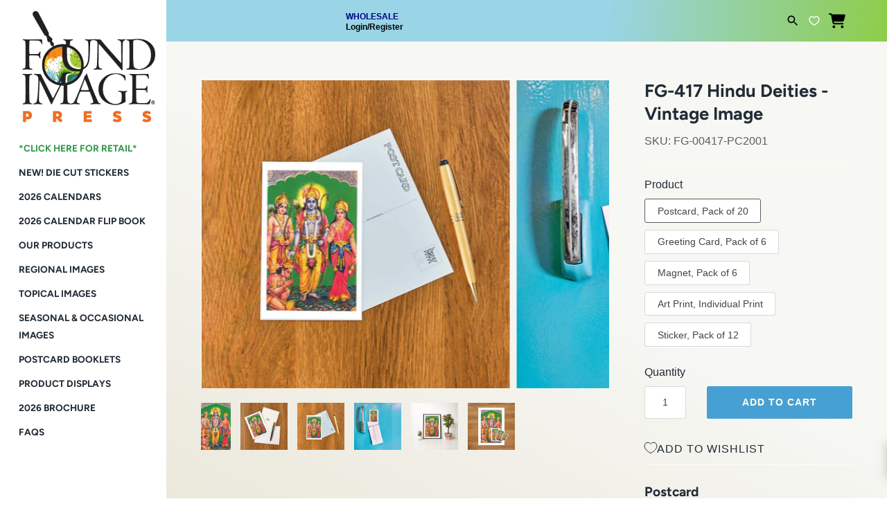

--- FILE ---
content_type: text/html; charset=utf-8
request_url: https://wholesale.foundimage.com/products/fg-00417
body_size: 62313
content:
<!doctype html>
<html class="no-js" lang="en">
<head>
               <script type='text/javascript'>var easylockdownLocationDisabled = true;</script> <script type='text/javascript' src='//wholesale.foundimage.com/apps/easylockdown/easylockdown-1.0.8.min.js' data-no-instant></script> <script type='text/javascript'>if( typeof InstantClick == 'object' ) easylockdown.clearData();</script> <style type="text/css">#easylockdown-password-form{padding:30px 0;text-align:center}#easylockdown-wrapper,.easylockdown-form-holder{display:inline-block}#easylockdown-password{vertical-align:top;margin-bottom:16px;padding:8px 15px;line-height:1.2em;outline:0;box-shadow:none}#easylockdown-password-error{display:none;color:#fb8077;text-align:left}#easylockdown-password-error.easylockdown-error{border:1px solid #fb8077}#easylockdown-password-form-button:not(.easylockdown-native-styles){vertical-align:top;display:inline-block!important;height:auto!important;padding:8px 15px;background:#777;border-radius:3px;color:#fff!important;line-height:1.2em;text-decoration:none!important}.easylockdown-instantclick-fix,.easylockdown-item-selector{position:absolute;z-index:-999;display:none;height:0;width:0;font-size:0;line-height:0}.easylockdown-collection-item[data-eld-loc-can],.easylockdown-item-selector+*,.easylockdown-item[data-eld-loc-can]{display:none}.easylockdown404-content-container{padding:50px;text-align:center}.easylockdown404-title-holder .easylockdown-title-404{display:block;margin:0 0 1rem;font-size:2rem;line-height:2.5rem}</style>    <style type="text/css" id="easylockdown-hp-style">*[class*=easylockdown-price-holder],*[itemprop=price]:not([class*="easylockdown-price-"]),*[class~="price"]:not([class*="easylockdown-price-"]),*[class~="Price"]:not([class*="easylockdown-price-"]),*[id|="productPrice"]:not([class*="easylockdown-price-"]),*[class*="__price"]:not([class*="easylockdown-price-"]),*[class*="__Price"]:not([class*="easylockdown-price-"]),*[class*="-price"]:not([class*="easylockdown-price-"]),*[class*="-Price"]:not([class*="easylockdown-price-"]),*[class="money"]:not([class*="easylockdown-price-"]),*[id~="product-price"]:not([class*="easylockdown-price-"]),*[class~="cart__item-total"]:not([class*="easylockdown-price-"]),*[class*="__subtotal"]:not([class*="easylockdown-price-"]),*[class~=cart__price-wrapper]:not([class*="easylockdown-price-"]),.revy-upsell-offer-product-price-original:not([class*="easylockdown-price-"]),.qb-total-line-item:not([class*="easylockdown-price-"]),main.main-content .grid-link__container .grid-link .grid-link__title + .grid-link__meta:not([class*="easylockdown-price-"]),main.main-content #CartSection .cart__row span.cart__mini-labels + span.h5:not([class*="easylockdown-price-"]),#CartDrawer-CartItems .cart-item__details .cart-item__name + .product-option{ display: none !important; }</style> 















<script type='text/javascript'>easylockdown.hideLinks.push('*[href$="/collections/tail-of-the-yak"],*[data-eld-collection-handle="tail-of-the-yak"]');</script>






























<script type='text/javascript'>
  if( typeof easylockdown == 'object' ) {
    easylockdown.localeRootUrl = '';
    easylockdown.routerByLocation(); 

    easylockdown.onReady(function(e){
      easylockdown.priceBlocks = '*[class*=easylockdown-price-holder],*[itemprop=price],*[class~="price"],*[class~="Price"],*[id|="productPrice"],*[class*="__price"],*[class*="__Price"],*[class*="-price"],*[class*="-Price"],*[class="money"],*[id~="product-price"],*[class~="cart__item-total"],*[class*="__subtotal"],*[class~=cart__price-wrapper],.revy-upsell-offer-product-price-original,.qb-total-line-item,main.main-content .grid-link__container .grid-link .grid-link__title + .grid-link__meta,main.main-content #CartSection .cart__row span.cart__mini-labels + span.h5,#CartDrawer-CartItems .cart-item__details .cart-item__name + .product-option';
      easylockdown.hidePrice('Wholesale Customers Log-In for Prices or Register and Contact us for Wholesale Approval: mail@foundimage.com', 'login'); 
      easylockdown.hideAllLinks();
    });
  }
</script>


  

  <!-- Masonry 3.13.4 -->
  <meta charset="UTF-8">
  <meta http-equiv="X-UA-Compatible" content="IE=edge,chrome=1">
  <meta name="viewport" content="width=device-width, initial-scale=1.0" />
  <meta name="theme-color" content="#fffeee">

  
  <link rel="shortcut icon" href="//wholesale.foundimage.com/cdn/shop/files/FIP.LOGO-4c72dpi.4_885a7ebf-7f07-4bf7-a09f-e07dd6b168b8.png?v=1718141607" type="image/png" />
  

  <title>
    Hindu Deities Vintage Image, Foreign Graphics FG-417 &ndash; Found Image Press Inc. 
  </title>
  
  <meta name="description" content="This vintage image is available as a postcard, greeting card, magnet or 12.5&quot; x 18&quot; print. Found Image Press offers over 60,000 vintage images across a wide variety of categories, from common to obscure, regional to topical, everyday to holiday and everything in between. Our images are derived from vintage postcards, brochures, decals, labels and other types of paper ephemera from the 1890’s to the 1970’s. Image Content: Krishna, Hanuman, Rudra, Radha, colorful, vertical, portrait, illustration, archer, gods, India." />
  
  <link rel="canonical" href="https://wholesale.foundimage.com/products/fg-00417" />

  


<meta property="og:site_name" content="Found Image Press Inc. ">
<meta property="og:url" content="https://wholesale.foundimage.com/products/fg-00417">
<meta property="og:title" content="FG-417 Hindu Deities - Vintage Image">
<meta property="og:type" content="product">
<meta property="og:description" content="This vintage image is available as a postcard, greeting card, magnet or 12.5&quot; x 18&quot; print. Found Image Press offers over 60,000 vintage images across a wide variety of categories, from common to obscure, regional to topical, everyday to holiday and everything in between. Our images are derived from vintage postcards, brochures, decals, labels and other types of paper ephemera from the 1890’s to the 1970’s. Image Content: Krishna, Hanuman, Rudra, Radha, colorful, vertical, portrait, illustration, archer, gods, India.">

  <meta property="og:price:amount" content="12.50">
  <meta property="og:price:currency" content="USD">

<meta property="og:image" content="http://wholesale.foundimage.com/cdn/shop/files/FG-00417-artcode_1200x1200.jpg?v=1734989344">
      <meta property="og:image:width" content="491">
      <meta property="og:image:height" content="768">
    <meta property="og:image" content="http://wholesale.foundimage.com/cdn/shop/files/greetingcard1_fd451447-fdf2-4992-b3bd-a08fb985789a_1200x1200.png?v=1738268359">
      <meta property="og:image:width" content="768">
      <meta property="og:image:height" content="768">
    <meta property="og:image" content="http://wholesale.foundimage.com/cdn/shop/files/postcard1_4fb5a798-be03-4ab9-82db-9157adea6fe4_1200x1200.png?v=1738268357">
      <meta property="og:image:width" content="768">
      <meta property="og:image:height" content="768">
    
<meta property="og:image:secure_url" content="https://wholesale.foundimage.com/cdn/shop/files/FG-00417-artcode_1200x1200.jpg?v=1734989344"><meta property="og:image:secure_url" content="https://wholesale.foundimage.com/cdn/shop/files/greetingcard1_fd451447-fdf2-4992-b3bd-a08fb985789a_1200x1200.png?v=1738268359"><meta property="og:image:secure_url" content="https://wholesale.foundimage.com/cdn/shop/files/postcard1_4fb5a798-be03-4ab9-82db-9157adea6fe4_1200x1200.png?v=1738268357">


<meta name="twitter:card" content="summary_large_image">
<meta name="twitter:title" content="FG-417 Hindu Deities - Vintage Image">
<meta name="twitter:description" content="This vintage image is available as a postcard, greeting card, magnet or 12.5&quot; x 18&quot; print. Found Image Press offers over 60,000 vintage images across a wide variety of categories, from common to obscure, regional to topical, everyday to holiday and everything in between. Our images are derived from vintage postcards, brochures, decals, labels and other types of paper ephemera from the 1890’s to the 1970’s. Image Content: Krishna, Hanuman, Rudra, Radha, colorful, vertical, portrait, illustration, archer, gods, India.">


  <script>window.performance && window.performance.mark && window.performance.mark('shopify.content_for_header.start');</script><meta name="google-site-verification" content="Q2qAsX8h_4aTac1VLyzto3SXtGSbOAgPx-9IVi1oGnE">
<meta id="shopify-digital-wallet" name="shopify-digital-wallet" content="/51297452193/digital_wallets/dialog">
<meta name="shopify-checkout-api-token" content="24ce64192be46d7fe4395b25cc95b5b9">
<meta id="in-context-paypal-metadata" data-shop-id="51297452193" data-venmo-supported="false" data-environment="production" data-locale="en_US" data-paypal-v4="true" data-currency="USD">
<link rel="alternate" type="application/json+oembed" href="https://wholesale.foundimage.com/products/fg-00417.oembed">
<script async="async" src="/checkouts/internal/preloads.js?locale=en-US"></script>
<link rel="preconnect" href="https://shop.app" crossorigin="anonymous">
<script async="async" src="https://shop.app/checkouts/internal/preloads.js?locale=en-US&shop_id=51297452193" crossorigin="anonymous"></script>
<script id="shopify-features" type="application/json">{"accessToken":"24ce64192be46d7fe4395b25cc95b5b9","betas":["rich-media-storefront-analytics"],"domain":"wholesale.foundimage.com","predictiveSearch":true,"shopId":51297452193,"locale":"en"}</script>
<script>var Shopify = Shopify || {};
Shopify.shop = "foundimagewholesale.myshopify.com";
Shopify.locale = "en";
Shopify.currency = {"active":"USD","rate":"1.0"};
Shopify.country = "US";
Shopify.theme = {"name":"🚧 [S] Retail Link Update","id":138177446049,"schema_name":"Masonry","schema_version":"3.13.4","theme_store_id":null,"role":"main"};
Shopify.theme.handle = "null";
Shopify.theme.style = {"id":null,"handle":null};
Shopify.cdnHost = "wholesale.foundimage.com/cdn";
Shopify.routes = Shopify.routes || {};
Shopify.routes.root = "/";</script>
<script type="module">!function(o){(o.Shopify=o.Shopify||{}).modules=!0}(window);</script>
<script>!function(o){function n(){var o=[];function n(){o.push(Array.prototype.slice.apply(arguments))}return n.q=o,n}var t=o.Shopify=o.Shopify||{};t.loadFeatures=n(),t.autoloadFeatures=n()}(window);</script>
<script>
  window.ShopifyPay = window.ShopifyPay || {};
  window.ShopifyPay.apiHost = "shop.app\/pay";
  window.ShopifyPay.redirectState = null;
</script>
<script id="shop-js-analytics" type="application/json">{"pageType":"product"}</script>
<script defer="defer" async type="module" src="//wholesale.foundimage.com/cdn/shopifycloud/shop-js/modules/v2/client.init-shop-cart-sync_C5BV16lS.en.esm.js"></script>
<script defer="defer" async type="module" src="//wholesale.foundimage.com/cdn/shopifycloud/shop-js/modules/v2/chunk.common_CygWptCX.esm.js"></script>
<script type="module">
  await import("//wholesale.foundimage.com/cdn/shopifycloud/shop-js/modules/v2/client.init-shop-cart-sync_C5BV16lS.en.esm.js");
await import("//wholesale.foundimage.com/cdn/shopifycloud/shop-js/modules/v2/chunk.common_CygWptCX.esm.js");

  window.Shopify.SignInWithShop?.initShopCartSync?.({"fedCMEnabled":true,"windoidEnabled":true});

</script>
<script>
  window.Shopify = window.Shopify || {};
  if (!window.Shopify.featureAssets) window.Shopify.featureAssets = {};
  window.Shopify.featureAssets['shop-js'] = {"shop-cart-sync":["modules/v2/client.shop-cart-sync_ZFArdW7E.en.esm.js","modules/v2/chunk.common_CygWptCX.esm.js"],"init-fed-cm":["modules/v2/client.init-fed-cm_CmiC4vf6.en.esm.js","modules/v2/chunk.common_CygWptCX.esm.js"],"shop-button":["modules/v2/client.shop-button_tlx5R9nI.en.esm.js","modules/v2/chunk.common_CygWptCX.esm.js"],"shop-cash-offers":["modules/v2/client.shop-cash-offers_DOA2yAJr.en.esm.js","modules/v2/chunk.common_CygWptCX.esm.js","modules/v2/chunk.modal_D71HUcav.esm.js"],"init-windoid":["modules/v2/client.init-windoid_sURxWdc1.en.esm.js","modules/v2/chunk.common_CygWptCX.esm.js"],"shop-toast-manager":["modules/v2/client.shop-toast-manager_ClPi3nE9.en.esm.js","modules/v2/chunk.common_CygWptCX.esm.js"],"init-shop-email-lookup-coordinator":["modules/v2/client.init-shop-email-lookup-coordinator_B8hsDcYM.en.esm.js","modules/v2/chunk.common_CygWptCX.esm.js"],"init-shop-cart-sync":["modules/v2/client.init-shop-cart-sync_C5BV16lS.en.esm.js","modules/v2/chunk.common_CygWptCX.esm.js"],"avatar":["modules/v2/client.avatar_BTnouDA3.en.esm.js"],"pay-button":["modules/v2/client.pay-button_FdsNuTd3.en.esm.js","modules/v2/chunk.common_CygWptCX.esm.js"],"init-customer-accounts":["modules/v2/client.init-customer-accounts_DxDtT_ad.en.esm.js","modules/v2/client.shop-login-button_C5VAVYt1.en.esm.js","modules/v2/chunk.common_CygWptCX.esm.js","modules/v2/chunk.modal_D71HUcav.esm.js"],"init-shop-for-new-customer-accounts":["modules/v2/client.init-shop-for-new-customer-accounts_ChsxoAhi.en.esm.js","modules/v2/client.shop-login-button_C5VAVYt1.en.esm.js","modules/v2/chunk.common_CygWptCX.esm.js","modules/v2/chunk.modal_D71HUcav.esm.js"],"shop-login-button":["modules/v2/client.shop-login-button_C5VAVYt1.en.esm.js","modules/v2/chunk.common_CygWptCX.esm.js","modules/v2/chunk.modal_D71HUcav.esm.js"],"init-customer-accounts-sign-up":["modules/v2/client.init-customer-accounts-sign-up_CPSyQ0Tj.en.esm.js","modules/v2/client.shop-login-button_C5VAVYt1.en.esm.js","modules/v2/chunk.common_CygWptCX.esm.js","modules/v2/chunk.modal_D71HUcav.esm.js"],"shop-follow-button":["modules/v2/client.shop-follow-button_Cva4Ekp9.en.esm.js","modules/v2/chunk.common_CygWptCX.esm.js","modules/v2/chunk.modal_D71HUcav.esm.js"],"checkout-modal":["modules/v2/client.checkout-modal_BPM8l0SH.en.esm.js","modules/v2/chunk.common_CygWptCX.esm.js","modules/v2/chunk.modal_D71HUcav.esm.js"],"lead-capture":["modules/v2/client.lead-capture_Bi8yE_yS.en.esm.js","modules/v2/chunk.common_CygWptCX.esm.js","modules/v2/chunk.modal_D71HUcav.esm.js"],"shop-login":["modules/v2/client.shop-login_D6lNrXab.en.esm.js","modules/v2/chunk.common_CygWptCX.esm.js","modules/v2/chunk.modal_D71HUcav.esm.js"],"payment-terms":["modules/v2/client.payment-terms_CZxnsJam.en.esm.js","modules/v2/chunk.common_CygWptCX.esm.js","modules/v2/chunk.modal_D71HUcav.esm.js"]};
</script>
<script>(function() {
  var isLoaded = false;
  function asyncLoad() {
    if (isLoaded) return;
    isLoaded = true;
    var urls = ["https:\/\/chimpstatic.com\/mcjs-connected\/js\/users\/6e19e7dc669d3991b035b684c\/7ba4cc09674f04bcde7208a4e.js?shop=foundimagewholesale.myshopify.com"];
    for (var i = 0; i < urls.length; i++) {
      var s = document.createElement('script');
      s.type = 'text/javascript';
      s.async = true;
      s.src = urls[i];
      var x = document.getElementsByTagName('script')[0];
      x.parentNode.insertBefore(s, x);
    }
  };
  if(window.attachEvent) {
    window.attachEvent('onload', asyncLoad);
  } else {
    window.addEventListener('load', asyncLoad, false);
  }
})();</script>
<script id="__st">var __st={"a":51297452193,"offset":-28800,"reqid":"5a9fe8eb-b5b6-4313-82fe-5a9ce26d680f-1768596778","pageurl":"wholesale.foundimage.com\/products\/fg-00417","u":"528abdb2bf21","p":"product","rtyp":"product","rid":5972615102625};</script>
<script>window.ShopifyPaypalV4VisibilityTracking = true;</script>
<script id="captcha-bootstrap">!function(){'use strict';const t='contact',e='account',n='new_comment',o=[[t,t],['blogs',n],['comments',n],[t,'customer']],c=[[e,'customer_login'],[e,'guest_login'],[e,'recover_customer_password'],[e,'create_customer']],r=t=>t.map((([t,e])=>`form[action*='/${t}']:not([data-nocaptcha='true']) input[name='form_type'][value='${e}']`)).join(','),a=t=>()=>t?[...document.querySelectorAll(t)].map((t=>t.form)):[];function s(){const t=[...o],e=r(t);return a(e)}const i='password',u='form_key',d=['recaptcha-v3-token','g-recaptcha-response','h-captcha-response',i],f=()=>{try{return window.sessionStorage}catch{return}},m='__shopify_v',_=t=>t.elements[u];function p(t,e,n=!1){try{const o=window.sessionStorage,c=JSON.parse(o.getItem(e)),{data:r}=function(t){const{data:e,action:n}=t;return t[m]||n?{data:e,action:n}:{data:t,action:n}}(c);for(const[e,n]of Object.entries(r))t.elements[e]&&(t.elements[e].value=n);n&&o.removeItem(e)}catch(o){console.error('form repopulation failed',{error:o})}}const l='form_type',E='cptcha';function T(t){t.dataset[E]=!0}const w=window,h=w.document,L='Shopify',v='ce_forms',y='captcha';let A=!1;((t,e)=>{const n=(g='f06e6c50-85a8-45c8-87d0-21a2b65856fe',I='https://cdn.shopify.com/shopifycloud/storefront-forms-hcaptcha/ce_storefront_forms_captcha_hcaptcha.v1.5.2.iife.js',D={infoText:'Protected by hCaptcha',privacyText:'Privacy',termsText:'Terms'},(t,e,n)=>{const o=w[L][v],c=o.bindForm;if(c)return c(t,g,e,D).then(n);var r;o.q.push([[t,g,e,D],n]),r=I,A||(h.body.append(Object.assign(h.createElement('script'),{id:'captcha-provider',async:!0,src:r})),A=!0)});var g,I,D;w[L]=w[L]||{},w[L][v]=w[L][v]||{},w[L][v].q=[],w[L][y]=w[L][y]||{},w[L][y].protect=function(t,e){n(t,void 0,e),T(t)},Object.freeze(w[L][y]),function(t,e,n,w,h,L){const[v,y,A,g]=function(t,e,n){const i=e?o:[],u=t?c:[],d=[...i,...u],f=r(d),m=r(i),_=r(d.filter((([t,e])=>n.includes(e))));return[a(f),a(m),a(_),s()]}(w,h,L),I=t=>{const e=t.target;return e instanceof HTMLFormElement?e:e&&e.form},D=t=>v().includes(t);t.addEventListener('submit',(t=>{const e=I(t);if(!e)return;const n=D(e)&&!e.dataset.hcaptchaBound&&!e.dataset.recaptchaBound,o=_(e),c=g().includes(e)&&(!o||!o.value);(n||c)&&t.preventDefault(),c&&!n&&(function(t){try{if(!f())return;!function(t){const e=f();if(!e)return;const n=_(t);if(!n)return;const o=n.value;o&&e.removeItem(o)}(t);const e=Array.from(Array(32),(()=>Math.random().toString(36)[2])).join('');!function(t,e){_(t)||t.append(Object.assign(document.createElement('input'),{type:'hidden',name:u})),t.elements[u].value=e}(t,e),function(t,e){const n=f();if(!n)return;const o=[...t.querySelectorAll(`input[type='${i}']`)].map((({name:t})=>t)),c=[...d,...o],r={};for(const[a,s]of new FormData(t).entries())c.includes(a)||(r[a]=s);n.setItem(e,JSON.stringify({[m]:1,action:t.action,data:r}))}(t,e)}catch(e){console.error('failed to persist form',e)}}(e),e.submit())}));const S=(t,e)=>{t&&!t.dataset[E]&&(n(t,e.some((e=>e===t))),T(t))};for(const o of['focusin','change'])t.addEventListener(o,(t=>{const e=I(t);D(e)&&S(e,y())}));const B=e.get('form_key'),M=e.get(l),P=B&&M;t.addEventListener('DOMContentLoaded',(()=>{const t=y();if(P)for(const e of t)e.elements[l].value===M&&p(e,B);[...new Set([...A(),...v().filter((t=>'true'===t.dataset.shopifyCaptcha))])].forEach((e=>S(e,t)))}))}(h,new URLSearchParams(w.location.search),n,t,e,['guest_login'])})(!0,!0)}();</script>
<script integrity="sha256-4kQ18oKyAcykRKYeNunJcIwy7WH5gtpwJnB7kiuLZ1E=" data-source-attribution="shopify.loadfeatures" defer="defer" src="//wholesale.foundimage.com/cdn/shopifycloud/storefront/assets/storefront/load_feature-a0a9edcb.js" crossorigin="anonymous"></script>
<script crossorigin="anonymous" defer="defer" src="//wholesale.foundimage.com/cdn/shopifycloud/storefront/assets/shopify_pay/storefront-65b4c6d7.js?v=20250812"></script>
<script data-source-attribution="shopify.dynamic_checkout.dynamic.init">var Shopify=Shopify||{};Shopify.PaymentButton=Shopify.PaymentButton||{isStorefrontPortableWallets:!0,init:function(){window.Shopify.PaymentButton.init=function(){};var t=document.createElement("script");t.src="https://wholesale.foundimage.com/cdn/shopifycloud/portable-wallets/latest/portable-wallets.en.js",t.type="module",document.head.appendChild(t)}};
</script>
<script data-source-attribution="shopify.dynamic_checkout.buyer_consent">
  function portableWalletsHideBuyerConsent(e){var t=document.getElementById("shopify-buyer-consent"),n=document.getElementById("shopify-subscription-policy-button");t&&n&&(t.classList.add("hidden"),t.setAttribute("aria-hidden","true"),n.removeEventListener("click",e))}function portableWalletsShowBuyerConsent(e){var t=document.getElementById("shopify-buyer-consent"),n=document.getElementById("shopify-subscription-policy-button");t&&n&&(t.classList.remove("hidden"),t.removeAttribute("aria-hidden"),n.addEventListener("click",e))}window.Shopify?.PaymentButton&&(window.Shopify.PaymentButton.hideBuyerConsent=portableWalletsHideBuyerConsent,window.Shopify.PaymentButton.showBuyerConsent=portableWalletsShowBuyerConsent);
</script>
<script data-source-attribution="shopify.dynamic_checkout.cart.bootstrap">document.addEventListener("DOMContentLoaded",(function(){function t(){return document.querySelector("shopify-accelerated-checkout-cart, shopify-accelerated-checkout")}if(t())Shopify.PaymentButton.init();else{new MutationObserver((function(e,n){t()&&(Shopify.PaymentButton.init(),n.disconnect())})).observe(document.body,{childList:!0,subtree:!0})}}));
</script>
<link id="shopify-accelerated-checkout-styles" rel="stylesheet" media="screen" href="https://wholesale.foundimage.com/cdn/shopifycloud/portable-wallets/latest/accelerated-checkout-backwards-compat.css" crossorigin="anonymous">
<style id="shopify-accelerated-checkout-cart">
        #shopify-buyer-consent {
  margin-top: 1em;
  display: inline-block;
  width: 100%;
}

#shopify-buyer-consent.hidden {
  display: none;
}

#shopify-subscription-policy-button {
  background: none;
  border: none;
  padding: 0;
  text-decoration: underline;
  font-size: inherit;
  cursor: pointer;
}

#shopify-subscription-policy-button::before {
  box-shadow: none;
}

      </style>
<script id="sections-script" data-sections="product-recommendations" defer="defer" src="//wholesale.foundimage.com/cdn/shop/t/30/compiled_assets/scripts.js?v=2727"></script>
<script>window.performance && window.performance.mark && window.performance.mark('shopify.content_for_header.end');</script>

  <link href="//wholesale.foundimage.com/cdn/shop/t/30/assets/styles.css?v=138336062566639246801762214338" rel="stylesheet" type="text/css" media="all" />

  <script>
    document.documentElement.className = ''; //Remove no-js class
    window.theme = window.theme || {};
    theme.money_format = "${{amount}}";
    theme.strings = {
      previous: "Previous",
      next: "Next",
      close: "Close",
      searchReadMore: "Read more",
      liveSearchSeeAll: "See all",
      productsListingFrom: "From",
      productListingQuickView: "Quick View",
      products_listing_more_products: "More products",
      products_listing_loading: "Loading...",
      products_listing_no_more_products: "No more products",
      products_variant_non_existent: "Unavailable",
      products_product_unit_price_separator: " \/ ",
      products_product_add_to_cart: "Add to Cart",
      products_variant_out_of_stock: "Out of stock",
      products_product_adding_to_cart: "Adding",
      products_product_added_to_cart: "Added to cart",
      products_product_added_cta: "Go to cart",
      cart_terms_confirmation: "You must agree to the terms and conditions before continuing.",
      addressError: "Error looking up that address",
      addressNoResults: "No results for that address",
      addressQueryLimit: "You have exceeded the Google API usage limit. Consider upgrading to a \u003ca href=\"https:\/\/developers.google.com\/maps\/premium\/usage-limits\"\u003ePremium Plan\u003c\/a\u003e.",
      authError: "There was a problem authenticating your Google Maps API Key."
    };
    theme.routes = {
      search_url: '/search',
      cart_url: '/cart',
      cart_add_url: '/cart/add'
    };
    theme.settings = {
      enable_live_search: false,
      prod_block_qv: true,
      show_grid_reviews: false,
      block_gut_int: 10,
      block_width_int: 350
    };
  </script>
    <script>
 
window.onload = function() {
      var anchors = document.getElementsByTagName("a");

for (var i = 0; i < anchors.length; i++) {
  if (/collections/.test(anchors[i].href)){
   anchors[i].href = anchors[i].href+"?sort_by=skua-z";
  }
  
   
}
}
  
</script>
<script>
    var cpCust = {"id": '', "email": '', "fname": '', "lname": ''};
    var cpWishlistSetting = {"app_status":"1","launch_point_type":"floating_button","button_position":"right","button_text":"My Collections","button_color":"#499FB1","allow_multiple_wishlist":"1","multiple_list_popup_heading":"Add this item to a Collection","add_to_list_text":"Add To","remove_to_list_text":"Remove","delete_btn_text":"Delete","add_new_list_btn_text":"Add","create_new_text_box_watermark_text":"Create New","add_wishlist_button_type":"wishBtn2","add_wishlist_button_color_before":"#499FB1","add_wishlist_button_color_after":"#824e82","add_wishlist_button_text_before":"Add To Collection","add_wishlist_button_text_after":"Remove From Collection","add_wishlist_success_msg":"Product added to collection successfully","remove_from_wishlist_confirmation_title_msg":"Are You sure?","remove_from_wishlist_confirmation_approve_text":"Okay","remove_from_wishlist_confirmation_cancle_text":"Cancle","remove_from_wishlist_confirmation_msg":"Are you sure you want to remove this item from your collection?","removed_from_wishlist_success_msg":"Product removed from collection successfully","wishlist_display_mode":"popup","wishlist_addtocart_text":"Add To Cart","display_button_count":"Yes","wishlist_addtocart_color":"#499FB1","wishlist_addtocart_success_msg":"Product added to cart successfully","wishlist_selected_tab_color":"#499FB1","wishlist_popup_page_login_heading_text":"Please login to save your collections across devices.","wishlist_popup_page_share_my_wishlist_text":"Share My  Collection","is_plan_limit_reached":"0","updated_date":"2021-02-23 22:00:03","shop":"foundimagewholesale.myshopify.com","shop_domain":"wholesale.foundimage.com","money_format":"$","updated_time":1614117603}</script>
    <span style="display: none; background-color: #499FB1;" class="cp-wishlist-right" id="cp-wishlist-float-action">
        <svg width="21px" height="21px" aria-hidden="true" focusable="false" data-prefix="fas" data-icon="heart" class="svg-inline--fa fa-heart fa-w-16 fa-lg " role="img" xmlns="http://www.w3.org/2000/svg" viewBox="0 0 512 512"><path fill="currentColor" d="M462.3 62.6C407.5 15.9 326 24.3 275.7 76.2L256 96.5l-19.7-20.3C186.1 24.3 104.5 15.9 49.7 62.6c-62.8 53.6-66.1 149.8-9.9 207.9l193.5 199.8c12.5 12.9 32.8 12.9 45.3 0l193.5-199.8c56.3-58.1 53-154.3-9.8-207.9z"></path></svg>
        My Collections    </span>
<div id="cpmywish" class="cpmodal" style="display: none;"><div class="cpmodal-content"><span class="class cpcloseModal">&times;</span><div class="cp-wishlist-pagepopup"></div></div></div>
<div id="cpnotificationbar"><a class="close-btn" href="javascript:void(0)"></a><div><p id="notificationMsg"></p></div></div>
<div id="cpConform01" class="cpConformmodal" style="display: none;">
    <div class="pConformmodal-content">
        <div class="cpwishShareTitle"><h2>Share My  Collection</h2></div>
        <span class="class cpConformcloseModal">×</span>
        <div class="pConformcontainer">
            <div id="cpConfromShareBtn">
            </div>
        </div>
    </div>
</div>
<div id="cpConformBox" class="cpConformBoxmodal" style="display: none;">
    <div class="pConformmodal-content">
        <span class="class cpConformConformcloseModal">×</span>
        <div class="pConformcontainer">
            <h2 id="cpSure"></h2>
            <p id="cpmsgsure"></p>
            <span id="cp_delete"></span>
            <span id="cp_nodelete"></span>
        </div>
    </div>
</div>
<script type="text/javascript">
  if(typeof window.hulkappsWishlist === 'undefined') {
    window.hulkappsWishlist = {};
  }
  window.hulkappsWishlist.baseURL = 'https://advanced-wishlist.hulkapps.com/api';
  window.hulkappsWishlist.customerID = null;
  window.hulkappsWishlist.domain = "foundimagewholesale.myshopify.com";
  window.hulkappsWishlist.productJSON = {"id":5972615102625,"title":"FG-417 Hindu Deities - Vintage Image","handle":"fg-00417","description":"\u003ch3 style=\"margin: 6px 0 0; font-size: 1.2rem;\"\u003ePostcard\u003c\/h3\u003e\u003cul style=\"margin: 0;\"\u003e\n\u003cli style=\"margin-left: 1.5rem;\"\u003eJust like the postcards of yesteryear!\u003c\/li\u003e\n\u003cli style=\"margin-left: 1.5rem;\"\u003e3.5\" x 5.5\"\u003c\/li\u003e\n\u003cli style=\"margin-left: 1.5rem;\"\u003ePack of 20\u003c\/li\u003e\n\u003c\/ul\u003e\u003ch3 style=\"margin: 6px 0 0; font-size: 1.2rem;\"\u003eGreeting Card\u003c\/h3\u003e\u003cul style=\"margin: 0;\"\u003e\n\u003cli style=\"margin-left: 1.5rem;\"\u003eBlank Inside\u003c\/li\u003e\n\u003cli style=\"margin-left: 1.5rem;\"\u003eBagged with an envelope\u003c\/li\u003e\n\u003cli style=\"margin-left: 1.5rem;\"\u003e4.5\" x 6.25\"\u003c\/li\u003e\n\u003cli style=\"margin-left: 1.5rem;\"\u003ePack of 6\u003c\/li\u003e\n\u003c\/ul\u003e\u003ch3 style=\"margin: 6px 0 0; font-size: 1.2rem;\"\u003eMagnet\u003c\/h3\u003e\u003cul style=\"margin: 0;\"\u003e\n\u003cli style=\"margin-left: 1.5rem;\"\u003eBadge-style magnet\u003c\/li\u003e\n\u003cli style=\"margin-left: 1.5rem;\"\u003e2.5\" x 3.5\"\u003c\/li\u003e\n\u003cli style=\"margin-left: 1.5rem;\"\u003ePack of 6\u003c\/li\u003e\n\u003c\/ul\u003e\u003ch3 style=\"margin: 6px 0 0; font-size: 1.2rem;\"\u003eArt Print\u003c\/h3\u003e\u003cul style=\"margin: 0;\"\u003e\n\u003cli style=\"margin-left: 1.5rem;\"\u003eBagged with a backing board\u003c\/li\u003e\n\u003cli style=\"margin-left: 1.5rem;\"\u003e12.5\" x 18\"\u003c\/li\u003e\n\u003cli style=\"margin-left: 1.5rem;\"\u003eIndividual Print\u003c\/li\u003e\n\u003c\/ul\u003e\u003ch3 style=\"margin: 6px 0 0; font-size: 1.2rem;\"\u003eSticker\u003c\/h3\u003e\u003cul style=\"margin: 0;\"\u003e\n\u003cli style=\"margin-left: 1.5rem;\"\u003eDie-cut vinyl sticker on backing\u003c\/li\u003e\n\u003cli style=\"margin-left: 1.5rem;\"\u003e3.5\" x 5.5\"\u003c\/li\u003e\n\u003cli style=\"margin-left: 1.5rem;\"\u003ePack of 12\u003c\/li\u003e\n\u003c\/ul\u003e","published_at":"2020-12-24T12:10:55-08:00","created_at":"2020-12-23T12:26:06-08:00","vendor":"Found Image Press","type":"Vintage Image","tags":["archer","CAT:FG","colorful","Foreign Graphics","gods","Hanuman","illustration","India","Krishna","portrait","Radha","RELEASE:0001","Rudra","vertical"],"price":1250,"price_min":1250,"price_max":2400,"available":true,"price_varies":true,"compare_at_price":null,"compare_at_price_min":0,"compare_at_price_max":0,"compare_at_price_varies":false,"variants":[{"id":44779039588513,"title":"Postcard, Pack of 20","option1":"Postcard, Pack of 20","option2":null,"option3":null,"sku":"FG-00417-PC2001","requires_shipping":true,"taxable":true,"featured_image":{"id":40939830935713,"product_id":5972615102625,"position":3,"created_at":"2025-01-30T12:19:12-08:00","updated_at":"2025-01-30T12:19:17-08:00","alt":"Postcard FG-417","width":768,"height":768,"src":"\/\/wholesale.foundimage.com\/cdn\/shop\/files\/postcard1_4fb5a798-be03-4ab9-82db-9157adea6fe4.png?v=1738268357","variant_ids":[44779039588513]},"available":true,"name":"FG-417 Hindu Deities - Vintage Image - Postcard, Pack of 20","public_title":"Postcard, Pack of 20","options":["Postcard, Pack of 20"],"price":1500,"weight":72,"compare_at_price":null,"inventory_management":null,"barcode":"736318718701","featured_media":{"alt":"Postcard FG-417","id":34241433534625,"position":3,"preview_image":{"aspect_ratio":1.0,"height":768,"width":768,"src":"\/\/wholesale.foundimage.com\/cdn\/shop\/files\/postcard1_4fb5a798-be03-4ab9-82db-9157adea6fe4.png?v=1738268357"}},"requires_selling_plan":false,"selling_plan_allocations":[]},{"id":44779039621281,"title":"Greeting Card, Pack of 6","option1":"Greeting Card, Pack of 6","option2":null,"option3":null,"sku":"FG-00417-NC0601","requires_shipping":true,"taxable":true,"featured_image":{"id":40939831591073,"product_id":5972615102625,"position":2,"created_at":"2025-01-30T12:19:12-08:00","updated_at":"2025-01-30T12:19:19-08:00","alt":"Greeting Card FG-417","width":768,"height":768,"src":"\/\/wholesale.foundimage.com\/cdn\/shop\/files\/greetingcard1_fd451447-fdf2-4992-b3bd-a08fb985789a.png?v=1738268359","variant_ids":[44779039621281]},"available":true,"name":"FG-417 Hindu Deities - Vintage Image - Greeting Card, Pack of 6","public_title":"Greeting Card, Pack of 6","options":["Greeting Card, Pack of 6"],"price":1500,"weight":94,"compare_at_price":null,"inventory_management":null,"barcode":"736318718718","featured_media":{"alt":"Greeting Card FG-417","id":34241433501857,"position":2,"preview_image":{"aspect_ratio":1.0,"height":768,"width":768,"src":"\/\/wholesale.foundimage.com\/cdn\/shop\/files\/greetingcard1_fd451447-fdf2-4992-b3bd-a08fb985789a.png?v=1738268359"}},"requires_selling_plan":false,"selling_plan_allocations":[]},{"id":37369740427425,"title":"Magnet, Pack of 6","option1":"Magnet, Pack of 6","option2":null,"option3":null,"sku":"FG-00417-MG0601","requires_shipping":true,"taxable":true,"featured_image":{"id":40939831296161,"product_id":5972615102625,"position":4,"created_at":"2025-01-30T12:19:12-08:00","updated_at":"2025-01-30T12:19:18-08:00","alt":"Magnet FG-417","width":768,"height":768,"src":"\/\/wholesale.foundimage.com\/cdn\/shop\/files\/magnet1_1bfa15a0-dec4-4d4f-aff1-93a1a6087f7a.png?v=1738268358","variant_ids":[37369740427425]},"available":true,"name":"FG-417 Hindu Deities - Vintage Image - Magnet, Pack of 6","public_title":"Magnet, Pack of 6","options":["Magnet, Pack of 6"],"price":1800,"weight":246,"compare_at_price":null,"inventory_management":null,"barcode":"736318718725","featured_media":{"alt":"Magnet FG-417","id":34241433567393,"position":4,"preview_image":{"aspect_ratio":1.0,"height":768,"width":768,"src":"\/\/wholesale.foundimage.com\/cdn\/shop\/files\/magnet1_1bfa15a0-dec4-4d4f-aff1-93a1a6087f7a.png?v=1738268358"}},"requires_selling_plan":false,"selling_plan_allocations":[]},{"id":37369740492961,"title":"Art Print, Individual Print","option1":"Art Print, Individual Print","option2":null,"option3":null,"sku":"FG-00417-PB0101","requires_shipping":true,"taxable":true,"featured_image":{"id":40939831066785,"product_id":5972615102625,"position":5,"created_at":"2025-01-30T12:19:12-08:00","updated_at":"2025-01-30T12:19:17-08:00","alt":"Art Print FG-417","width":768,"height":768,"src":"\/\/wholesale.foundimage.com\/cdn\/shop\/files\/artprint1_93091382-b8af-45d9-9b3a-7f7d6a76bd11.png?v=1738268357","variant_ids":[37369740492961]},"available":true,"name":"FG-417 Hindu Deities - Vintage Image - Art Print, Individual Print","public_title":"Art Print, Individual Print","options":["Art Print, Individual Print"],"price":1250,"weight":156,"compare_at_price":null,"inventory_management":null,"barcode":"736318718732","featured_media":{"alt":"Art Print FG-417","id":34241433600161,"position":5,"preview_image":{"aspect_ratio":1.0,"height":768,"width":768,"src":"\/\/wholesale.foundimage.com\/cdn\/shop\/files\/artprint1_93091382-b8af-45d9-9b3a-7f7d6a76bd11.png?v=1738268357"}},"requires_selling_plan":false,"selling_plan_allocations":[]},{"id":42992373760161,"title":"Sticker, Pack of 12","option1":"Sticker, Pack of 12","option2":null,"option3":null,"sku":"FG-00417-SK1201","requires_shipping":true,"taxable":false,"featured_image":null,"available":true,"name":"FG-417 Hindu Deities - Vintage Image - Sticker, Pack of 12","public_title":"Sticker, Pack of 12","options":["Sticker, Pack of 12"],"price":2400,"weight":56,"compare_at_price":null,"inventory_management":null,"barcode":"741691384474","requires_selling_plan":false,"selling_plan_allocations":[]}],"images":["\/\/wholesale.foundimage.com\/cdn\/shop\/files\/FG-00417-artcode.jpg?v=1734989344","\/\/wholesale.foundimage.com\/cdn\/shop\/files\/greetingcard1_fd451447-fdf2-4992-b3bd-a08fb985789a.png?v=1738268359","\/\/wholesale.foundimage.com\/cdn\/shop\/files\/postcard1_4fb5a798-be03-4ab9-82db-9157adea6fe4.png?v=1738268357","\/\/wholesale.foundimage.com\/cdn\/shop\/files\/magnet1_1bfa15a0-dec4-4d4f-aff1-93a1a6087f7a.png?v=1738268358","\/\/wholesale.foundimage.com\/cdn\/shop\/files\/artprint1_93091382-b8af-45d9-9b3a-7f7d6a76bd11.png?v=1738268357","\/\/wholesale.foundimage.com\/cdn\/shop\/files\/all3_46c49b05-4ace-4b29-89db-eb5f53e76c8c.png?v=1738268359"],"featured_image":"\/\/wholesale.foundimage.com\/cdn\/shop\/files\/FG-00417-artcode.jpg?v=1734989344","options":["Product"],"media":[{"alt":"Art Code FG-00417","id":34121764405409,"position":1,"preview_image":{"aspect_ratio":0.639,"height":768,"width":491,"src":"\/\/wholesale.foundimage.com\/cdn\/shop\/files\/FG-00417-artcode.jpg?v=1734989344"},"aspect_ratio":0.639,"height":768,"media_type":"image","src":"\/\/wholesale.foundimage.com\/cdn\/shop\/files\/FG-00417-artcode.jpg?v=1734989344","width":491},{"alt":"Greeting Card FG-417","id":34241433501857,"position":2,"preview_image":{"aspect_ratio":1.0,"height":768,"width":768,"src":"\/\/wholesale.foundimage.com\/cdn\/shop\/files\/greetingcard1_fd451447-fdf2-4992-b3bd-a08fb985789a.png?v=1738268359"},"aspect_ratio":1.0,"height":768,"media_type":"image","src":"\/\/wholesale.foundimage.com\/cdn\/shop\/files\/greetingcard1_fd451447-fdf2-4992-b3bd-a08fb985789a.png?v=1738268359","width":768},{"alt":"Postcard FG-417","id":34241433534625,"position":3,"preview_image":{"aspect_ratio":1.0,"height":768,"width":768,"src":"\/\/wholesale.foundimage.com\/cdn\/shop\/files\/postcard1_4fb5a798-be03-4ab9-82db-9157adea6fe4.png?v=1738268357"},"aspect_ratio":1.0,"height":768,"media_type":"image","src":"\/\/wholesale.foundimage.com\/cdn\/shop\/files\/postcard1_4fb5a798-be03-4ab9-82db-9157adea6fe4.png?v=1738268357","width":768},{"alt":"Magnet FG-417","id":34241433567393,"position":4,"preview_image":{"aspect_ratio":1.0,"height":768,"width":768,"src":"\/\/wholesale.foundimage.com\/cdn\/shop\/files\/magnet1_1bfa15a0-dec4-4d4f-aff1-93a1a6087f7a.png?v=1738268358"},"aspect_ratio":1.0,"height":768,"media_type":"image","src":"\/\/wholesale.foundimage.com\/cdn\/shop\/files\/magnet1_1bfa15a0-dec4-4d4f-aff1-93a1a6087f7a.png?v=1738268358","width":768},{"alt":"Art Print FG-417","id":34241433600161,"position":5,"preview_image":{"aspect_ratio":1.0,"height":768,"width":768,"src":"\/\/wholesale.foundimage.com\/cdn\/shop\/files\/artprint1_93091382-b8af-45d9-9b3a-7f7d6a76bd11.png?v=1738268357"},"aspect_ratio":1.0,"height":768,"media_type":"image","src":"\/\/wholesale.foundimage.com\/cdn\/shop\/files\/artprint1_93091382-b8af-45d9-9b3a-7f7d6a76bd11.png?v=1738268357","width":768},{"alt":"Size FG-417","id":34241433632929,"position":6,"preview_image":{"aspect_ratio":1.0,"height":768,"width":768,"src":"\/\/wholesale.foundimage.com\/cdn\/shop\/files\/all3_46c49b05-4ace-4b29-89db-eb5f53e76c8c.png?v=1738268359"},"aspect_ratio":1.0,"height":768,"media_type":"image","src":"\/\/wholesale.foundimage.com\/cdn\/shop\/files\/all3_46c49b05-4ace-4b29-89db-eb5f53e76c8c.png?v=1738268359","width":768}],"requires_selling_plan":false,"selling_plan_groups":[],"content":"\u003ch3 style=\"margin: 6px 0 0; font-size: 1.2rem;\"\u003ePostcard\u003c\/h3\u003e\u003cul style=\"margin: 0;\"\u003e\n\u003cli style=\"margin-left: 1.5rem;\"\u003eJust like the postcards of yesteryear!\u003c\/li\u003e\n\u003cli style=\"margin-left: 1.5rem;\"\u003e3.5\" x 5.5\"\u003c\/li\u003e\n\u003cli style=\"margin-left: 1.5rem;\"\u003ePack of 20\u003c\/li\u003e\n\u003c\/ul\u003e\u003ch3 style=\"margin: 6px 0 0; font-size: 1.2rem;\"\u003eGreeting Card\u003c\/h3\u003e\u003cul style=\"margin: 0;\"\u003e\n\u003cli style=\"margin-left: 1.5rem;\"\u003eBlank Inside\u003c\/li\u003e\n\u003cli style=\"margin-left: 1.5rem;\"\u003eBagged with an envelope\u003c\/li\u003e\n\u003cli style=\"margin-left: 1.5rem;\"\u003e4.5\" x 6.25\"\u003c\/li\u003e\n\u003cli style=\"margin-left: 1.5rem;\"\u003ePack of 6\u003c\/li\u003e\n\u003c\/ul\u003e\u003ch3 style=\"margin: 6px 0 0; font-size: 1.2rem;\"\u003eMagnet\u003c\/h3\u003e\u003cul style=\"margin: 0;\"\u003e\n\u003cli style=\"margin-left: 1.5rem;\"\u003eBadge-style magnet\u003c\/li\u003e\n\u003cli style=\"margin-left: 1.5rem;\"\u003e2.5\" x 3.5\"\u003c\/li\u003e\n\u003cli style=\"margin-left: 1.5rem;\"\u003ePack of 6\u003c\/li\u003e\n\u003c\/ul\u003e\u003ch3 style=\"margin: 6px 0 0; font-size: 1.2rem;\"\u003eArt Print\u003c\/h3\u003e\u003cul style=\"margin: 0;\"\u003e\n\u003cli style=\"margin-left: 1.5rem;\"\u003eBagged with a backing board\u003c\/li\u003e\n\u003cli style=\"margin-left: 1.5rem;\"\u003e12.5\" x 18\"\u003c\/li\u003e\n\u003cli style=\"margin-left: 1.5rem;\"\u003eIndividual Print\u003c\/li\u003e\n\u003c\/ul\u003e\u003ch3 style=\"margin: 6px 0 0; font-size: 1.2rem;\"\u003eSticker\u003c\/h3\u003e\u003cul style=\"margin: 0;\"\u003e\n\u003cli style=\"margin-left: 1.5rem;\"\u003eDie-cut vinyl sticker on backing\u003c\/li\u003e\n\u003cli style=\"margin-left: 1.5rem;\"\u003e3.5\" x 5.5\"\u003c\/li\u003e\n\u003cli style=\"margin-left: 1.5rem;\"\u003ePack of 12\u003c\/li\u003e\n\u003c\/ul\u003e"};
</script>

<link href='//hulkapps-wishlist.nyc3.digitaloceanspaces.com/assets/hulkapps-wishlist-styles.css' rel='stylesheet'>

   
  <style data-shopify>
    .sh-body-gradient{
      position: relative;
    
    }

    .sh-body-gradient::before{
      content:"";
      position: fixed;
      top: 0;
      bottom: 0;
      left: 0;
      right: 0;
      background: linear-gradient(207deg, rgba(247, 247, 244, 1) 46%, rgba(234, 231, 217, 1) 96%);
    }
  </style>

<link href="https://monorail-edge.shopifysvc.com" rel="dns-prefetch">
<script>(function(){if ("sendBeacon" in navigator && "performance" in window) {try {var session_token_from_headers = performance.getEntriesByType('navigation')[0].serverTiming.find(x => x.name == '_s').description;} catch {var session_token_from_headers = undefined;}var session_cookie_matches = document.cookie.match(/_shopify_s=([^;]*)/);var session_token_from_cookie = session_cookie_matches && session_cookie_matches.length === 2 ? session_cookie_matches[1] : "";var session_token = session_token_from_headers || session_token_from_cookie || "";function handle_abandonment_event(e) {var entries = performance.getEntries().filter(function(entry) {return /monorail-edge.shopifysvc.com/.test(entry.name);});if (!window.abandonment_tracked && entries.length === 0) {window.abandonment_tracked = true;var currentMs = Date.now();var navigation_start = performance.timing.navigationStart;var payload = {shop_id: 51297452193,url: window.location.href,navigation_start,duration: currentMs - navigation_start,session_token,page_type: "product"};window.navigator.sendBeacon("https://monorail-edge.shopifysvc.com/v1/produce", JSON.stringify({schema_id: "online_store_buyer_site_abandonment/1.1",payload: payload,metadata: {event_created_at_ms: currentMs,event_sent_at_ms: currentMs}}));}}window.addEventListener('pagehide', handle_abandonment_event);}}());</script>
<script id="web-pixels-manager-setup">(function e(e,d,r,n,o){if(void 0===o&&(o={}),!Boolean(null===(a=null===(i=window.Shopify)||void 0===i?void 0:i.analytics)||void 0===a?void 0:a.replayQueue)){var i,a;window.Shopify=window.Shopify||{};var t=window.Shopify;t.analytics=t.analytics||{};var s=t.analytics;s.replayQueue=[],s.publish=function(e,d,r){return s.replayQueue.push([e,d,r]),!0};try{self.performance.mark("wpm:start")}catch(e){}var l=function(){var e={modern:/Edge?\/(1{2}[4-9]|1[2-9]\d|[2-9]\d{2}|\d{4,})\.\d+(\.\d+|)|Firefox\/(1{2}[4-9]|1[2-9]\d|[2-9]\d{2}|\d{4,})\.\d+(\.\d+|)|Chrom(ium|e)\/(9{2}|\d{3,})\.\d+(\.\d+|)|(Maci|X1{2}).+ Version\/(15\.\d+|(1[6-9]|[2-9]\d|\d{3,})\.\d+)([,.]\d+|)( \(\w+\)|)( Mobile\/\w+|) Safari\/|Chrome.+OPR\/(9{2}|\d{3,})\.\d+\.\d+|(CPU[ +]OS|iPhone[ +]OS|CPU[ +]iPhone|CPU IPhone OS|CPU iPad OS)[ +]+(15[._]\d+|(1[6-9]|[2-9]\d|\d{3,})[._]\d+)([._]\d+|)|Android:?[ /-](13[3-9]|1[4-9]\d|[2-9]\d{2}|\d{4,})(\.\d+|)(\.\d+|)|Android.+Firefox\/(13[5-9]|1[4-9]\d|[2-9]\d{2}|\d{4,})\.\d+(\.\d+|)|Android.+Chrom(ium|e)\/(13[3-9]|1[4-9]\d|[2-9]\d{2}|\d{4,})\.\d+(\.\d+|)|SamsungBrowser\/([2-9]\d|\d{3,})\.\d+/,legacy:/Edge?\/(1[6-9]|[2-9]\d|\d{3,})\.\d+(\.\d+|)|Firefox\/(5[4-9]|[6-9]\d|\d{3,})\.\d+(\.\d+|)|Chrom(ium|e)\/(5[1-9]|[6-9]\d|\d{3,})\.\d+(\.\d+|)([\d.]+$|.*Safari\/(?![\d.]+ Edge\/[\d.]+$))|(Maci|X1{2}).+ Version\/(10\.\d+|(1[1-9]|[2-9]\d|\d{3,})\.\d+)([,.]\d+|)( \(\w+\)|)( Mobile\/\w+|) Safari\/|Chrome.+OPR\/(3[89]|[4-9]\d|\d{3,})\.\d+\.\d+|(CPU[ +]OS|iPhone[ +]OS|CPU[ +]iPhone|CPU IPhone OS|CPU iPad OS)[ +]+(10[._]\d+|(1[1-9]|[2-9]\d|\d{3,})[._]\d+)([._]\d+|)|Android:?[ /-](13[3-9]|1[4-9]\d|[2-9]\d{2}|\d{4,})(\.\d+|)(\.\d+|)|Mobile Safari.+OPR\/([89]\d|\d{3,})\.\d+\.\d+|Android.+Firefox\/(13[5-9]|1[4-9]\d|[2-9]\d{2}|\d{4,})\.\d+(\.\d+|)|Android.+Chrom(ium|e)\/(13[3-9]|1[4-9]\d|[2-9]\d{2}|\d{4,})\.\d+(\.\d+|)|Android.+(UC? ?Browser|UCWEB|U3)[ /]?(15\.([5-9]|\d{2,})|(1[6-9]|[2-9]\d|\d{3,})\.\d+)\.\d+|SamsungBrowser\/(5\.\d+|([6-9]|\d{2,})\.\d+)|Android.+MQ{2}Browser\/(14(\.(9|\d{2,})|)|(1[5-9]|[2-9]\d|\d{3,})(\.\d+|))(\.\d+|)|K[Aa][Ii]OS\/(3\.\d+|([4-9]|\d{2,})\.\d+)(\.\d+|)/},d=e.modern,r=e.legacy,n=navigator.userAgent;return n.match(d)?"modern":n.match(r)?"legacy":"unknown"}(),u="modern"===l?"modern":"legacy",c=(null!=n?n:{modern:"",legacy:""})[u],f=function(e){return[e.baseUrl,"/wpm","/b",e.hashVersion,"modern"===e.buildTarget?"m":"l",".js"].join("")}({baseUrl:d,hashVersion:r,buildTarget:u}),m=function(e){var d=e.version,r=e.bundleTarget,n=e.surface,o=e.pageUrl,i=e.monorailEndpoint;return{emit:function(e){var a=e.status,t=e.errorMsg,s=(new Date).getTime(),l=JSON.stringify({metadata:{event_sent_at_ms:s},events:[{schema_id:"web_pixels_manager_load/3.1",payload:{version:d,bundle_target:r,page_url:o,status:a,surface:n,error_msg:t},metadata:{event_created_at_ms:s}}]});if(!i)return console&&console.warn&&console.warn("[Web Pixels Manager] No Monorail endpoint provided, skipping logging."),!1;try{return self.navigator.sendBeacon.bind(self.navigator)(i,l)}catch(e){}var u=new XMLHttpRequest;try{return u.open("POST",i,!0),u.setRequestHeader("Content-Type","text/plain"),u.send(l),!0}catch(e){return console&&console.warn&&console.warn("[Web Pixels Manager] Got an unhandled error while logging to Monorail."),!1}}}}({version:r,bundleTarget:l,surface:e.surface,pageUrl:self.location.href,monorailEndpoint:e.monorailEndpoint});try{o.browserTarget=l,function(e){var d=e.src,r=e.async,n=void 0===r||r,o=e.onload,i=e.onerror,a=e.sri,t=e.scriptDataAttributes,s=void 0===t?{}:t,l=document.createElement("script"),u=document.querySelector("head"),c=document.querySelector("body");if(l.async=n,l.src=d,a&&(l.integrity=a,l.crossOrigin="anonymous"),s)for(var f in s)if(Object.prototype.hasOwnProperty.call(s,f))try{l.dataset[f]=s[f]}catch(e){}if(o&&l.addEventListener("load",o),i&&l.addEventListener("error",i),u)u.appendChild(l);else{if(!c)throw new Error("Did not find a head or body element to append the script");c.appendChild(l)}}({src:f,async:!0,onload:function(){if(!function(){var e,d;return Boolean(null===(d=null===(e=window.Shopify)||void 0===e?void 0:e.analytics)||void 0===d?void 0:d.initialized)}()){var d=window.webPixelsManager.init(e)||void 0;if(d){var r=window.Shopify.analytics;r.replayQueue.forEach((function(e){var r=e[0],n=e[1],o=e[2];d.publishCustomEvent(r,n,o)})),r.replayQueue=[],r.publish=d.publishCustomEvent,r.visitor=d.visitor,r.initialized=!0}}},onerror:function(){return m.emit({status:"failed",errorMsg:"".concat(f," has failed to load")})},sri:function(e){var d=/^sha384-[A-Za-z0-9+/=]+$/;return"string"==typeof e&&d.test(e)}(c)?c:"",scriptDataAttributes:o}),m.emit({status:"loading"})}catch(e){m.emit({status:"failed",errorMsg:(null==e?void 0:e.message)||"Unknown error"})}}})({shopId: 51297452193,storefrontBaseUrl: "https://wholesale.foundimage.com",extensionsBaseUrl: "https://extensions.shopifycdn.com/cdn/shopifycloud/web-pixels-manager",monorailEndpoint: "https://monorail-edge.shopifysvc.com/unstable/produce_batch",surface: "storefront-renderer",enabledBetaFlags: ["2dca8a86"],webPixelsConfigList: [{"id":"549224609","configuration":"{\"config\":\"{\\\"pixel_id\\\":\\\"G-WPMFV7E6BQ\\\",\\\"google_tag_ids\\\":[\\\"G-WPMFV7E6BQ\\\"],\\\"gtag_events\\\":[{\\\"type\\\":\\\"begin_checkout\\\",\\\"action_label\\\":\\\"G-WPMFV7E6BQ\\\"},{\\\"type\\\":\\\"search\\\",\\\"action_label\\\":\\\"G-WPMFV7E6BQ\\\"},{\\\"type\\\":\\\"view_item\\\",\\\"action_label\\\":\\\"G-WPMFV7E6BQ\\\"},{\\\"type\\\":\\\"purchase\\\",\\\"action_label\\\":\\\"G-WPMFV7E6BQ\\\"},{\\\"type\\\":\\\"page_view\\\",\\\"action_label\\\":\\\"G-WPMFV7E6BQ\\\"},{\\\"type\\\":\\\"add_payment_info\\\",\\\"action_label\\\":\\\"G-WPMFV7E6BQ\\\"},{\\\"type\\\":\\\"add_to_cart\\\",\\\"action_label\\\":\\\"G-WPMFV7E6BQ\\\"}],\\\"enable_monitoring_mode\\\":false}\"}","eventPayloadVersion":"v1","runtimeContext":"OPEN","scriptVersion":"b2a88bafab3e21179ed38636efcd8a93","type":"APP","apiClientId":1780363,"privacyPurposes":[],"dataSharingAdjustments":{"protectedCustomerApprovalScopes":["read_customer_address","read_customer_email","read_customer_name","read_customer_personal_data","read_customer_phone"]}},{"id":"shopify-app-pixel","configuration":"{}","eventPayloadVersion":"v1","runtimeContext":"STRICT","scriptVersion":"0450","apiClientId":"shopify-pixel","type":"APP","privacyPurposes":["ANALYTICS","MARKETING"]},{"id":"shopify-custom-pixel","eventPayloadVersion":"v1","runtimeContext":"LAX","scriptVersion":"0450","apiClientId":"shopify-pixel","type":"CUSTOM","privacyPurposes":["ANALYTICS","MARKETING"]}],isMerchantRequest: false,initData: {"shop":{"name":"Found Image Press Inc. ","paymentSettings":{"currencyCode":"USD"},"myshopifyDomain":"foundimagewholesale.myshopify.com","countryCode":"US","storefrontUrl":"https:\/\/wholesale.foundimage.com"},"customer":null,"cart":null,"checkout":null,"productVariants":[{"price":{"amount":15.0,"currencyCode":"USD"},"product":{"title":"FG-417 Hindu Deities - Vintage Image","vendor":"Found Image Press","id":"5972615102625","untranslatedTitle":"FG-417 Hindu Deities - Vintage Image","url":"\/products\/fg-00417","type":"Vintage Image"},"id":"44779039588513","image":{"src":"\/\/wholesale.foundimage.com\/cdn\/shop\/files\/postcard1_4fb5a798-be03-4ab9-82db-9157adea6fe4.png?v=1738268357"},"sku":"FG-00417-PC2001","title":"Postcard, Pack of 20","untranslatedTitle":"Postcard, Pack of 20"},{"price":{"amount":15.0,"currencyCode":"USD"},"product":{"title":"FG-417 Hindu Deities - Vintage Image","vendor":"Found Image Press","id":"5972615102625","untranslatedTitle":"FG-417 Hindu Deities - Vintage Image","url":"\/products\/fg-00417","type":"Vintage Image"},"id":"44779039621281","image":{"src":"\/\/wholesale.foundimage.com\/cdn\/shop\/files\/greetingcard1_fd451447-fdf2-4992-b3bd-a08fb985789a.png?v=1738268359"},"sku":"FG-00417-NC0601","title":"Greeting Card, Pack of 6","untranslatedTitle":"Greeting Card, Pack of 6"},{"price":{"amount":18.0,"currencyCode":"USD"},"product":{"title":"FG-417 Hindu Deities - Vintage Image","vendor":"Found Image Press","id":"5972615102625","untranslatedTitle":"FG-417 Hindu Deities - Vintage Image","url":"\/products\/fg-00417","type":"Vintage Image"},"id":"37369740427425","image":{"src":"\/\/wholesale.foundimage.com\/cdn\/shop\/files\/magnet1_1bfa15a0-dec4-4d4f-aff1-93a1a6087f7a.png?v=1738268358"},"sku":"FG-00417-MG0601","title":"Magnet, Pack of 6","untranslatedTitle":"Magnet, Pack of 6"},{"price":{"amount":12.5,"currencyCode":"USD"},"product":{"title":"FG-417 Hindu Deities - Vintage Image","vendor":"Found Image Press","id":"5972615102625","untranslatedTitle":"FG-417 Hindu Deities - Vintage Image","url":"\/products\/fg-00417","type":"Vintage Image"},"id":"37369740492961","image":{"src":"\/\/wholesale.foundimage.com\/cdn\/shop\/files\/artprint1_93091382-b8af-45d9-9b3a-7f7d6a76bd11.png?v=1738268357"},"sku":"FG-00417-PB0101","title":"Art Print, Individual Print","untranslatedTitle":"Art Print, Individual Print"},{"price":{"amount":24.0,"currencyCode":"USD"},"product":{"title":"FG-417 Hindu Deities - Vintage Image","vendor":"Found Image Press","id":"5972615102625","untranslatedTitle":"FG-417 Hindu Deities - Vintage Image","url":"\/products\/fg-00417","type":"Vintage Image"},"id":"42992373760161","image":{"src":"\/\/wholesale.foundimage.com\/cdn\/shop\/files\/FG-00417-artcode.jpg?v=1734989344"},"sku":"FG-00417-SK1201","title":"Sticker, Pack of 12","untranslatedTitle":"Sticker, Pack of 12"}],"purchasingCompany":null},},"https://wholesale.foundimage.com/cdn","fcfee988w5aeb613cpc8e4bc33m6693e112",{"modern":"","legacy":""},{"shopId":"51297452193","storefrontBaseUrl":"https:\/\/wholesale.foundimage.com","extensionBaseUrl":"https:\/\/extensions.shopifycdn.com\/cdn\/shopifycloud\/web-pixels-manager","surface":"storefront-renderer","enabledBetaFlags":"[\"2dca8a86\"]","isMerchantRequest":"false","hashVersion":"fcfee988w5aeb613cpc8e4bc33m6693e112","publish":"custom","events":"[[\"page_viewed\",{}],[\"product_viewed\",{\"productVariant\":{\"price\":{\"amount\":15.0,\"currencyCode\":\"USD\"},\"product\":{\"title\":\"FG-417 Hindu Deities - Vintage Image\",\"vendor\":\"Found Image Press\",\"id\":\"5972615102625\",\"untranslatedTitle\":\"FG-417 Hindu Deities - Vintage Image\",\"url\":\"\/products\/fg-00417\",\"type\":\"Vintage Image\"},\"id\":\"44779039588513\",\"image\":{\"src\":\"\/\/wholesale.foundimage.com\/cdn\/shop\/files\/postcard1_4fb5a798-be03-4ab9-82db-9157adea6fe4.png?v=1738268357\"},\"sku\":\"FG-00417-PC2001\",\"title\":\"Postcard, Pack of 20\",\"untranslatedTitle\":\"Postcard, Pack of 20\"}}]]"});</script><script>
  window.ShopifyAnalytics = window.ShopifyAnalytics || {};
  window.ShopifyAnalytics.meta = window.ShopifyAnalytics.meta || {};
  window.ShopifyAnalytics.meta.currency = 'USD';
  var meta = {"product":{"id":5972615102625,"gid":"gid:\/\/shopify\/Product\/5972615102625","vendor":"Found Image Press","type":"Vintage Image","handle":"fg-00417","variants":[{"id":44779039588513,"price":1500,"name":"FG-417 Hindu Deities - Vintage Image - Postcard, Pack of 20","public_title":"Postcard, Pack of 20","sku":"FG-00417-PC2001"},{"id":44779039621281,"price":1500,"name":"FG-417 Hindu Deities - Vintage Image - Greeting Card, Pack of 6","public_title":"Greeting Card, Pack of 6","sku":"FG-00417-NC0601"},{"id":37369740427425,"price":1800,"name":"FG-417 Hindu Deities - Vintage Image - Magnet, Pack of 6","public_title":"Magnet, Pack of 6","sku":"FG-00417-MG0601"},{"id":37369740492961,"price":1250,"name":"FG-417 Hindu Deities - Vintage Image - Art Print, Individual Print","public_title":"Art Print, Individual Print","sku":"FG-00417-PB0101"},{"id":42992373760161,"price":2400,"name":"FG-417 Hindu Deities - Vintage Image - Sticker, Pack of 12","public_title":"Sticker, Pack of 12","sku":"FG-00417-SK1201"}],"remote":false},"page":{"pageType":"product","resourceType":"product","resourceId":5972615102625,"requestId":"5a9fe8eb-b5b6-4313-82fe-5a9ce26d680f-1768596778"}};
  for (var attr in meta) {
    window.ShopifyAnalytics.meta[attr] = meta[attr];
  }
</script>
<script class="analytics">
  (function () {
    var customDocumentWrite = function(content) {
      var jquery = null;

      if (window.jQuery) {
        jquery = window.jQuery;
      } else if (window.Checkout && window.Checkout.$) {
        jquery = window.Checkout.$;
      }

      if (jquery) {
        jquery('body').append(content);
      }
    };

    var hasLoggedConversion = function(token) {
      if (token) {
        return document.cookie.indexOf('loggedConversion=' + token) !== -1;
      }
      return false;
    }

    var setCookieIfConversion = function(token) {
      if (token) {
        var twoMonthsFromNow = new Date(Date.now());
        twoMonthsFromNow.setMonth(twoMonthsFromNow.getMonth() + 2);

        document.cookie = 'loggedConversion=' + token + '; expires=' + twoMonthsFromNow;
      }
    }

    var trekkie = window.ShopifyAnalytics.lib = window.trekkie = window.trekkie || [];
    if (trekkie.integrations) {
      return;
    }
    trekkie.methods = [
      'identify',
      'page',
      'ready',
      'track',
      'trackForm',
      'trackLink'
    ];
    trekkie.factory = function(method) {
      return function() {
        var args = Array.prototype.slice.call(arguments);
        args.unshift(method);
        trekkie.push(args);
        return trekkie;
      };
    };
    for (var i = 0; i < trekkie.methods.length; i++) {
      var key = trekkie.methods[i];
      trekkie[key] = trekkie.factory(key);
    }
    trekkie.load = function(config) {
      trekkie.config = config || {};
      trekkie.config.initialDocumentCookie = document.cookie;
      var first = document.getElementsByTagName('script')[0];
      var script = document.createElement('script');
      script.type = 'text/javascript';
      script.onerror = function(e) {
        var scriptFallback = document.createElement('script');
        scriptFallback.type = 'text/javascript';
        scriptFallback.onerror = function(error) {
                var Monorail = {
      produce: function produce(monorailDomain, schemaId, payload) {
        var currentMs = new Date().getTime();
        var event = {
          schema_id: schemaId,
          payload: payload,
          metadata: {
            event_created_at_ms: currentMs,
            event_sent_at_ms: currentMs
          }
        };
        return Monorail.sendRequest("https://" + monorailDomain + "/v1/produce", JSON.stringify(event));
      },
      sendRequest: function sendRequest(endpointUrl, payload) {
        // Try the sendBeacon API
        if (window && window.navigator && typeof window.navigator.sendBeacon === 'function' && typeof window.Blob === 'function' && !Monorail.isIos12()) {
          var blobData = new window.Blob([payload], {
            type: 'text/plain'
          });

          if (window.navigator.sendBeacon(endpointUrl, blobData)) {
            return true;
          } // sendBeacon was not successful

        } // XHR beacon

        var xhr = new XMLHttpRequest();

        try {
          xhr.open('POST', endpointUrl);
          xhr.setRequestHeader('Content-Type', 'text/plain');
          xhr.send(payload);
        } catch (e) {
          console.log(e);
        }

        return false;
      },
      isIos12: function isIos12() {
        return window.navigator.userAgent.lastIndexOf('iPhone; CPU iPhone OS 12_') !== -1 || window.navigator.userAgent.lastIndexOf('iPad; CPU OS 12_') !== -1;
      }
    };
    Monorail.produce('monorail-edge.shopifysvc.com',
      'trekkie_storefront_load_errors/1.1',
      {shop_id: 51297452193,
      theme_id: 138177446049,
      app_name: "storefront",
      context_url: window.location.href,
      source_url: "//wholesale.foundimage.com/cdn/s/trekkie.storefront.cd680fe47e6c39ca5d5df5f0a32d569bc48c0f27.min.js"});

        };
        scriptFallback.async = true;
        scriptFallback.src = '//wholesale.foundimage.com/cdn/s/trekkie.storefront.cd680fe47e6c39ca5d5df5f0a32d569bc48c0f27.min.js';
        first.parentNode.insertBefore(scriptFallback, first);
      };
      script.async = true;
      script.src = '//wholesale.foundimage.com/cdn/s/trekkie.storefront.cd680fe47e6c39ca5d5df5f0a32d569bc48c0f27.min.js';
      first.parentNode.insertBefore(script, first);
    };
    trekkie.load(
      {"Trekkie":{"appName":"storefront","development":false,"defaultAttributes":{"shopId":51297452193,"isMerchantRequest":null,"themeId":138177446049,"themeCityHash":"6786183326919082123","contentLanguage":"en","currency":"USD","eventMetadataId":"31d0e86b-d964-45d0-bd38-a074356bd95d"},"isServerSideCookieWritingEnabled":true,"monorailRegion":"shop_domain","enabledBetaFlags":["65f19447"]},"Session Attribution":{},"S2S":{"facebookCapiEnabled":false,"source":"trekkie-storefront-renderer","apiClientId":580111}}
    );

    var loaded = false;
    trekkie.ready(function() {
      if (loaded) return;
      loaded = true;

      window.ShopifyAnalytics.lib = window.trekkie;

      var originalDocumentWrite = document.write;
      document.write = customDocumentWrite;
      try { window.ShopifyAnalytics.merchantGoogleAnalytics.call(this); } catch(error) {};
      document.write = originalDocumentWrite;

      window.ShopifyAnalytics.lib.page(null,{"pageType":"product","resourceType":"product","resourceId":5972615102625,"requestId":"5a9fe8eb-b5b6-4313-82fe-5a9ce26d680f-1768596778","shopifyEmitted":true});

      var match = window.location.pathname.match(/checkouts\/(.+)\/(thank_you|post_purchase)/)
      var token = match? match[1]: undefined;
      if (!hasLoggedConversion(token)) {
        setCookieIfConversion(token);
        window.ShopifyAnalytics.lib.track("Viewed Product",{"currency":"USD","variantId":44779039588513,"productId":5972615102625,"productGid":"gid:\/\/shopify\/Product\/5972615102625","name":"FG-417 Hindu Deities - Vintage Image - Postcard, Pack of 20","price":"15.00","sku":"FG-00417-PC2001","brand":"Found Image Press","variant":"Postcard, Pack of 20","category":"Vintage Image","nonInteraction":true,"remote":false},undefined,undefined,{"shopifyEmitted":true});
      window.ShopifyAnalytics.lib.track("monorail:\/\/trekkie_storefront_viewed_product\/1.1",{"currency":"USD","variantId":44779039588513,"productId":5972615102625,"productGid":"gid:\/\/shopify\/Product\/5972615102625","name":"FG-417 Hindu Deities - Vintage Image - Postcard, Pack of 20","price":"15.00","sku":"FG-00417-PC2001","brand":"Found Image Press","variant":"Postcard, Pack of 20","category":"Vintage Image","nonInteraction":true,"remote":false,"referer":"https:\/\/wholesale.foundimage.com\/products\/fg-00417"});
      }
    });


        var eventsListenerScript = document.createElement('script');
        eventsListenerScript.async = true;
        eventsListenerScript.src = "//wholesale.foundimage.com/cdn/shopifycloud/storefront/assets/shop_events_listener-3da45d37.js";
        document.getElementsByTagName('head')[0].appendChild(eventsListenerScript);

})();</script>
  <script>
  if (!window.ga || (window.ga && typeof window.ga !== 'function')) {
    window.ga = function ga() {
      (window.ga.q = window.ga.q || []).push(arguments);
      if (window.Shopify && window.Shopify.analytics && typeof window.Shopify.analytics.publish === 'function') {
        window.Shopify.analytics.publish("ga_stub_called", {}, {sendTo: "google_osp_migration"});
      }
      console.error("Shopify's Google Analytics stub called with:", Array.from(arguments), "\nSee https://help.shopify.com/manual/promoting-marketing/pixels/pixel-migration#google for more information.");
    };
    if (window.Shopify && window.Shopify.analytics && typeof window.Shopify.analytics.publish === 'function') {
      window.Shopify.analytics.publish("ga_stub_initialized", {}, {sendTo: "google_osp_migration"});
    }
  }
</script>
<script
  defer
  src="https://wholesale.foundimage.com/cdn/shopifycloud/perf-kit/shopify-perf-kit-3.0.4.min.js"
  data-application="storefront-renderer"
  data-shop-id="51297452193"
  data-render-region="gcp-us-central1"
  data-page-type="product"
  data-theme-instance-id="138177446049"
  data-theme-name="Masonry"
  data-theme-version="3.13.4"
  data-monorail-region="shop_domain"
  data-resource-timing-sampling-rate="10"
  data-shs="true"
  data-shs-beacon="true"
  data-shs-export-with-fetch="true"
  data-shs-logs-sample-rate="1"
  data-shs-beacon-endpoint="https://wholesale.foundimage.com/api/collect"
></script>
</head>
  
<body class="template-product sh-body-gradient">
  <a class="skip-link visually-hidden" href="#content">Skip to content</a>
<script src="https://unpkg.com/sweetalert/dist/sweetalert.min.js" defer></script><script defer>

                        var arrObj = [{]

                        var user_tag = '';
                        

                        !function(e,t){if("function"==typeof t){if(window.location.href.indexOf("cart")>-1)e.fetch=function(e){const n=t.apply(this,arguments);return n.then(function(e){e.clone().text().then(function(e){evaluate(JSON.parse(e))})}),n},evaluate=function(e){if(e.id);else{if(!e.token)return;cartTotalPrice=e.total_price,cartCurrency=e.currency,runAnalyst(cartCurrency,cartTotalPrice)}},runAnalyst=function(e,t){let n=arrObj.find(t=>t.currency===e&&t.customer_tag===user_tag);var c=Number(n.currency_decimal);if(0===c)var l=100;else c>=1&&(2===c?l=100:3===c&&(l=1e3));if(subtotal=(Number(t)/Number(l)).toFixed(c),subtotal>Number(0)&&subtotal<Number(n.min_amount)){o(),swal({text:n.min_message}),document.querySelector(".swal-overlay").style.zIndex=99999999999;const e=document.querySelector(".swal-text"),t={zIndex:"99999999",fontSize:"20px",padding:"17px",display:"block",margin:"22px",textAlign:"center",color:"#61534e"};Object.assign(e.style,t)}else if(subtotal>Number(n.max_amount)){o(),swal({text:n.max_message}),document.querySelector(".swal-overlay").style.zIndex=99999999999;const e=document.querySelector(".swal-text"),t={fontSize:"20px",padding:"17px",display:"block",margin:"22px",textAlign:"center",color:"#61534e"};Object.assign(e.style,t)}else subtotal>Number(n.min_amount)&&subtotal<Number(n.max_amount)&&function(e){var t=document.getElementsByName("checkout")[0];t&&(t.classList.remove("Polaris-Button--disabled"),t.classList.add("btn--small-wide"),t.disabled=!1),document.querySelectorAll(".cart-recap__checkout").forEach(function(e){e&&(e.style.display="inline-block",e.disabled=!1)}),document.querySelectorAll(".slide-checkout-buttons").forEach(function(e){e&&(e.style.display="inline-block",e.disabled=!1)});var n=document.querySelector("#dynamic-checkout-cart");n&&(n.disabled=!1,n.style.display="inline-block"),document.querySelectorAll(".shopify-payment-button").forEach(function(e){e&&(e.style.display="inline-block",e.disabled=!1)})}();document.addEventListener("submit",function(e){document.querySelectorAll("input[aria-label=quantity]").forEach(e=>e.addEventListener("keyup",e=>{13===e.keyCode&&(e.preventDefault(),setTimeout(function(){location.reload()},800))}))})},document.querySelectorAll("button.btn--secondary.btn--full.cart__checkout, .select-on-focus").forEach(e=>e.addEventListener("keyup",e=>{13===e.keyCode&&(e.preventDefault(),setTimeout(function(){location.reload()},800))}));if(window.location.href.indexOf("collections")>-1||window.location.href.indexOf("products")>-1){document.querySelectorAll(".shopify-payment-button").forEach(function(e){e&&(e.style.opacity="0")});var n=document.querySelector("#dynamic-checkout-cart");n&&(n.style.opacity="0"),setTimeout(function(){document.querySelectorAll(".shopify-payment-button,.shopify-payment-button__button").forEach(function(e){e&&(e.disabled=!0,e.style.display="none")})},300),o(),setTimeout(function(){var e=document.querySelectorAll(".product__submit__add"),t=function(){setTimeout(function(){document.querySelectorAll("button.btn.btn--primary")[0].style.display="none"},500)};e.forEach(function(e){e&&e.addEventListener("click",t,!1)})},1e3),setTimeout(function(){document.querySelectorAll(".shopify-payment-button").forEach(function(e){e&&(e.style.display="none",e.disabled=!0)})},1e3)}}function o(e){var t=document.getElementsByName("checkout")[0];if(t)for(var n=t.attributes.length-1;n>=0;n--)t.removeAttribute(t.attributes[n].name),t.classList.add("btn"),t.classList.add("Polaris-Button--disabled"),t.setAttribute("name","checkout"),t.disabled=!0;document.querySelectorAll(".cart-recap__checkout").forEach(function(e){e&&(e.style.display="none",e.disabled=!0)}),document.querySelectorAll(".slide-checkout-buttons").forEach(function(e){e&&(e.style.display="none",e.disabled=!0)}),document.querySelectorAll(".shopify-payment-button").forEach(function(e){e&&(e.style.display="none",e.disabled=!0)});var o=document.querySelector("#dynamic-checkout-cart");o&&(o.disabled=!0,o.style.display="none")}}(window,window.fetch),fetch("/cart.js");var origOpen=XMLHttpRequest.prototype.open;XMLHttpRequest.prototype.open=function(e){function t(e){var t=document.getElementsByName("checkout")[0];t&&(t.classList.add("Polaris-Button--disabled"),t.disabled=!0),document.querySelectorAll(".cart-recap__checkout").forEach(function(e){e&&(e.style.display="none",e.disabled=!0)}),document.querySelectorAll(".slide-checkout-buttons").forEach(function(e){e&&(e.style.display="none",e.disabled=!0)});var n=document.querySelector("#dynamic-checkout-cart");n&&(n.disabled=!0,n.style.display="none"),document.querySelectorAll(".shopify-payment-button").forEach(function(e){e&&(e.style.display="none",e.disabled=!0)})}function n(e){var t=document.getElementsByName("checkout")[0];t&&(t.classList.remove("Polaris-Button--disabled"),t.disabled=!1),document.querySelectorAll(".cart-recap__checkout").forEach(function(e){e&&(e.style.display="inline-block",e.disabled=!1)}),document.querySelectorAll(".slide-checkout-buttons").forEach(function(e){e&&(e.style.display="inline-block",e.disabled=!1)});var n=document.querySelector("#dynamic-checkout-cart");n&&(n.disabled=!1,n.style.display="inline-block"),document.querySelectorAll(".shopify-payment-button").forEach(function(e){e&&(e.style.display="inline-block",e.disabled=!1)})}this.addEventListener("keydown",function(e){}),this.addEventListener("load",function(e){fetch("/cart.js").then(e=>e.json()).then(e=>{var o=e.total_price,c=e.currency,l=arrObj.find(e=>e.currency===c&&e.customer_tag===user_tag),a=Number(l.currency_decimal);if(0===a)var u=100;else a>=1&&(2===a?u=100:3===a&&(u=1e3));subtotal=(Number(o)/Number(u)).toFixed(a);const r=document.querySelectorAll("button[name='checkout'], input[name='checkout'], input[aria-label='quantity']");for(const e of r)e.addEventListener("click",function(e){if(subtotal>Number(0)&&subtotal<Number(l.min_amount)){e.preventDefault(),t(),swal({text:l.min_message}),document.querySelector(".swal-overlay").style.zIndex=99999999999;const n=document.querySelector(".swal-text"),o={fontSize:"20px",padding:"17px",display:"block",margin:"22px",textAlign:"center",color:"#61534e"};Object.assign(n.style,o)}else if(subtotal>Number(l.max_amount)){e.preventDefault(),t(),swal({text:l.max_message}),document.querySelector(".swal-overlay").style.zIndex=99999999999;const n=document.querySelector(".swal-text"),o={fontSize:"20px",padding:"17px",display:"block",margin:"22px",textAlign:"center",color:"#61534e"};Object.assign(n.style,o)}else if(subtotal>Number(l.min_amount)&&subtotal<Number(l.max_amount))return n(),!1});document.querySelectorAll("button.btn--secondary.btn--full.cart__checkout, .select-on-focus").forEach(e=>e.addEventListener("keyup",e=>{13===e.keyCode&&(e.preventDefault(),setTimeout(function(){location.reload()},800))})),document.querySelectorAll("input[aria-label='Item Quantity']").forEach(e=>e.addEventListener("keydown",e=>{if(13==e.keyCode)return e.preventDefault(),!1}))})}),origOpen.apply(this,arguments)};

                        </script>

  <div class="bodywrap cf">

    <div id="shopify-section-header" class="shopify-section"><!--sections/header.liquid-->

 




<style>
  
  .mainnav .featured-link,
  .mainnav .featured-link:hover,
  .nav-outside-expanded-mode .mainnav .tier2 .featured-link,
  .nav-outside-expanded-mode .mainnav .tier2 .featured-link:hover {
    color: #dd6666;
  }
  

  
/* SH-Update */
  @media (min-width: 1001px) {
  .page-header {
    background:linear-gradient(94deg, rgba(154, 212, 231, 1) 61%, rgba(142, 205, 74, 1) 100%);
    line-height: 3rem;
  }
  .page-header .sh-container {
    display: grid;
    grid-template-columns: 1fr minmax(600px, 3fr) auto;
    place-content: center;
  }

  .sh-container .sh-logo {
    grid-column: 2 / 3;
    display: flex;
    flex-direction: column;
    align-items: flex-start;
    justify-content: center;
    line-height: 1.1rem;
  }
  .sh-logotext{
    color: #000080;
    font-weight: 700;
    margin-bottom: 0;
    font-size: 12px;
  }
  .sh-container .page-header__inner{
    display: flex;
    justify-content: space-between;
    align-items: center;
    padding: 5px 10px;
    
  }
}
@media (max-width: 1000px) {
  .page-header .page-header__inner{
    background:linear-gradient(94deg, rgba(154, 212, 231, 1) 61%, rgba(142, 205, 74, 1) 100%)
  }
  .sh-container .sh-logo {
    display: none;
  }
  .sh-svg-icon {
        margin-top: -14px !important;
    }
    .rimage-outer-wrapper {
    margin-top: 0px;
  }
  .logoimg {
    padding-bottom: 1rem;
  }
}
@media only screen and (max-width: 768px) {
    wishlist-link .wk-button .wk-icon {
        top: 8px;
    }
}
@media (max-width: 767px) {
  .sh-svg-icon {
        margin-top: 14px !important;
    }
}
</style>


<div data-section-type="header-section">
  
  <div class="page-header cf ">
    
    <div class="sh-container">
        <div class="sh-logo">
          <span class="sh-logotext">
            <a href="">WHOLESALE</a></span>
          
            <span class="account-links">
              
              <a href="/account/login" id="customer_login_link">Login</a>/<a href="/account/login" id="customer_login_link">Register</a>
              
            </span>
            
        </div>

      
      <div class="page-header__inner"> 
        <a class="nav-toggle" href="#" aria-label="Open menu"><svg fill="#000000" height="24" viewBox="0 0 24 24" width="24" xmlns="http://www.w3.org/2000/svg">
    <path d="M0 0h24v24H0z" fill="none"/>
    <path d="M3 18h18v-2H3v2zm0-5h18v-2H3v2zm0-7v2h18V6H3z"/>
</svg></a>
        <div class="shoplogo " itemscope itemtype="http://schema.org/Organization">
          <meta itemprop="name" content="Found Image Press Inc. ">
          <a href="/" title="Found Image Press Inc. " itemprop="url">
            
            <span class="logoimg">
              <img src="//wholesale.foundimage.com/cdn/shop/files/FIP.LOGO-4c72dpi.4_885a7ebf-7f07-4bf7-a09f-e07dd6b168b8.png?v=1718141607&width=480" alt="Found Image Press Inc. " itemprop="logo" width="" height="" /></span>
            
          </a>
        </div>
        

        <span class="search-and-cart">
          <a class="search desktop-only" href="/search"><svg fill="#000000" height="24" viewBox="0 0 24 24" width="24" xmlns="http://www.w3.org/2000/svg">
  <title>Search</title>
  <path d="M15.5 14h-.79l-.28-.27C15.41 12.59 16 11.11 16 9.5 16 5.91 13.09 3 9.5 3S3 5.91 3 9.5 5.91 16 9.5 16c1.61 0 3.09-.59 4.23-1.57l.27.28v.79l5 4.99L20.49 19l-4.99-5zm-6 0C7.01 14 5 11.99 5 9.5S7.01 5 9.5 5 14 7.01 14 9.5 11.99 14 9.5 14z"/>
  <path d="M0 0h24v24H0z" fill="none"/>
</svg></a>

          <span class="cartsummary">
            <span class="cartsummary__inner">
              

              <a href="/cart">
                <span class="title">
                  
                  <style data-shopify>
.sh-svg-icon {
  width: 24px;
  height: 48px;
  fill: #000000;
}

</style>
<svg class="sh-svg-icon" xmlns="http://www.w3.org/2000/svg" fill="none" viewBox="0 0 576 512"><path d="M0 24C0 10.7 10.7 0 24 0L69.5 0c22 0 41.5 12.8 50.6 32l411 0c26.3 0 45.5 25 38.6 50.4l-41 152.3c-8.5 31.4-37 53.3-69.5 53.3l-288.5 0 5.4 28.5c2.2 11.3 12.1 19.5 23.6 19.5L488 336c13.3 0 24 10.7 24 24s-10.7 24-24 24l-288.3 0c-34.6 0-64.3-24.6-70.7-58.5L77.4 54.5c-.7-3.8-4-6.5-7.9-6.5L24 48C10.7 48 0 37.3 0 24zM128 464a48 48 0 1 1 96 0 48 48 0 1 1 -96 0zm336-48a48 48 0 1 1 0 96 48 48 0 1 1 0-96z"/></svg>

                  
                </span>
              
              </a>
            </span>
          </span>
        </span>
      </div>
    </div>
    <div class="quick-search">
      <div class="row">
        <div class="quick-search__input-row">
          <form class="quick-search__form" name="search" action="/search" autocomplete="off">
            <span class="quick-search__submit-icon" role="presentation"><svg fill="#000000" height="24" viewBox="0 0 24 24" width="24" xmlns="http://www.w3.org/2000/svg">
  <title>Search</title>
  <path d="M15.5 14h-.79l-.28-.27C15.41 12.59 16 11.11 16 9.5 16 5.91 13.09 3 9.5 3S3 5.91 3 9.5 5.91 16 9.5 16c1.61 0 3.09-.59 4.23-1.57l.27.28v.79l5 4.99L20.49 19l-4.99-5zm-6 0C7.01 14 5 11.99 5 9.5S7.01 5 9.5 5 14 7.01 14 9.5 11.99 14 9.5 14z"/>
  <path d="M0 0h24v24H0z" fill="none"/>
</svg></span>
            <input class="quick-search__input" type="text" name="q" placeholder="Start typing..." value="" autocomplete="off" autocorrect="off" aria-label="Search" />
            <button type="submit" class="button button--slim quick-search__submit-button">Search</button>
            <input type="hidden" name="type" value="product" />
            <input type="hidden" name="options[prefix]" value="last" />
            <a class="quick-search__close" href="#"><svg fill="#000000" height="24" viewBox="0 0 24 24" width="24" xmlns="http://www.w3.org/2000/svg">
  <title>Close</title>
  <path d="M19 6.41L17.59 5 12 10.59 6.41 5 5 6.41 10.59 12 5 17.59 6.41 19 12 13.41 17.59 19 19 17.59 13.41 12z"/>
  <path d="M0 0h24v24H0z" fill="none"/>
</svg></a>
          </form>
        </div>
        
      </div>
    </div>

    
  </div>

  <div id="navbar" class="nav-style-in " data-section-type="sidebar-section">
    <div id="navpanel">
      <div class="shoplogo ">
        <a href="/" title="Found Image Press Inc. ">
          
          <span class="logoimg">
            <img src="//wholesale.foundimage.com/cdn/shop/files/FIP.LOGO-4c72dpi.4_885a7ebf-7f07-4bf7-a09f-e07dd6b168b8.png?v=1718141607&width=480"
             alt="Found Image Press Inc. " width="" height="" />
             </span>
          
        </a>
      </div>

      <div class="mobile-only search-box">
        <form name="search" action="/search">
          <input type="hidden" name="type" value="product" />
          <input type="hidden" name="options[prefix]" value="last" />
          <input type="text" name="q" placeholder="Search" value="" aria-label="Search" />
          <button type="submit" class="plain"><svg fill="#000000" height="24" viewBox="0 0 24 24" width="24" xmlns="http://www.w3.org/2000/svg">
  <title>Search</title>
  <path d="M15.5 14h-.79l-.28-.27C15.41 12.59 16 11.11 16 9.5 16 5.91 13.09 3 9.5 3S3 5.91 3 9.5 5.91 16 9.5 16c1.61 0 3.09-.59 4.23-1.57l.27.28v.79l5 4.99L20.49 19l-4.99-5zm-6 0C7.01 14 5 11.99 5 9.5S7.01 5 9.5 5 14 7.01 14 9.5 11.99 14 9.5 14z"/>
  <path d="M0 0h24v24H0z" fill="none"/>
</svg></button>
        </form>
      </div>

      
      <div class="mainnav  ">
        <div class="tier1" role="navigation" aria-label="Primary navigation">
          <a class="back" href="#" aria-controls="current-submenu" aria-label="Return to previous menu" tabindex="-1"><svg fill="#000000" height="24" viewBox="0 0 24 24" width="24" xmlns="http://www.w3.org/2000/svg">
  <title>Left</title>
  <path d="M15.41 16.09l-4.58-4.59 4.58-4.59L14 5.5l-6 6 6 6z"/><path d="M0-.5h24v24H0z" fill="none"/>
</svg></a>
          <ul>
            
            <li>
              
                <a class="tier1title" style="color: #30974a;" href="https://www.foundimage.com/pages/home" target="_blank">
                  *CLICK HERE FOR RETAIL* 
                </a>
              
            </li>
            
            <li class=""><a class="tier1title" href="/collections/new-die-cut-stickers">
                    NEW! Die Cut Stickers
                  </a>
              
            </li>
            
            <li class=""><a class="tier1title" href="/collections/2025-desk-calendars">
                    2026 Calendars
                  </a>
              
            </li>
            
            <li class=""><a class="tier1title" href="/pages/2026-calendars-flip-book">
                     2026 Calendar Flip Book
                  </a>
              
            </li>
            
            <li class=""><a class="tier1title" href="/blogs/our-products/our-products">
                    Our Products
                  </a>
              
            </li>
            
            <li class=""><a class="tier1title" href="#">
                    Regional Images
                  </a>
              
              <div class="tier2">
                <div><div class="tier-title"><a href="#">Regional Images</a></div></div>
                <ul>
                  
                  <li class=""><a href="#"  aria-haspopup="true" >Regional Images A-F</a>

                    
                    <ul class="tier3">
                      
                      <li ><a href="/collections/alabama" >Alabama</a>
                      </li>
                      
                      <li ><a href="/collections/alaska" >Alaska</a>
                      </li>
                      
                      <li ><a href="/collections/arizona" >Arizona</a>
                      </li>
                      
                      <li ><a href="/collections/arkansas" >Arkansas</a>
                      </li>
                      
                      <li ><a href="/collections/california" >California</a>
                      </li>
                      
                      <li ><a href="/collections/carmel-etc" >California Carmel and Environs</a>
                      </li>
                      
                      <li ><a href="/collections/california-christmas" >California Christmas</a>
                      </li>
                      
                      <li ><a href="/collections/california-desert" >California Desert</a>
                      </li>
                      
                      <li ><a href="/collections/california-missions" >California Missions</a>
                      </li>
                      
                      <li ><a href="/collections/northern-california" >California - Northern</a>
                      </li>
                      
                      <li ><a href="/collections/canada" >Canada</a>
                      </li>
                      
                      <li ><a href="/collections/chicago" >Chicago</a>
                      </li>
                      
                      <li ><a href="/collections/coastal-series" >Coastal Series</a>
                      </li>
                      
                      <li ><a href="/collections/colorado" >Colorado</a>
                      </li>
                      
                      <li ><a href="/collections/connecticut" >Connecticut</a>
                      </li>
                      
                      <li ><a href="/collections/cuba" >Cuba</a>
                      </li>
                      
                      <li ><a href="/collections/delaware" >Delaware</a>
                      </li>
                      
                      <li ><a href="/collections/egypt" >Egypt</a>
                      </li>
                      
                      <li ><a href="/collections/england" >England</a>
                      </li>
                      
                      <li ><a href="/collections/florida" >Florida</a>
                      </li>
                      
                      <li ><a href="/collections/foreign-misc" >Foreign Misc.</a>
                      </li>
                      
                      <li ><a href="/collections/france" >France</a>
                      </li>
                      
                    </ul>
                    
                  </li>
                  
                  <li class=""><a href="#"  aria-haspopup="true" >Regional Images G-M</a>

                    
                    <ul class="tier3">
                      
                      <li ><a href="/collections/georgia" >Georgia</a>
                      </li>
                      
                      <li ><a href="/collections/grand-canyon" >Grand Canyon</a>
                      </li>
                      
                      <li ><a href="/collections/hawaii" >Hawaii</a>
                      </li>
                      
                      <li ><a href="/collections/idaho" >Idaho</a>
                      </li>
                      
                      <li ><a href="/collections/illinois" >Illinois</a>
                      </li>
                      
                      <li ><a href="/collections/indiana" >Indiana</a>
                      </li>
                      
                      <li ><a href="/collections/iowa" >Iowa</a>
                      </li>
                      
                      <li ><a href="/collections/italy" >Italy</a>
                      </li>
                      
                      <li ><a href="/collections/japan" >Japan</a>
                      </li>
                      
                      <li ><a href="/collections/kansas" >Kansas</a>
                      </li>
                      
                      <li ><a href="/collections/kentucky" >Kentucky</a>
                      </li>
                      
                      <li ><a href="/collections/long-beach" >Long Beach</a>
                      </li>
                      
                      <li ><a href="/collections/long-island" >Long Island</a>
                      </li>
                      
                      <li ><a href="/collections/los-angeles" >Los Angeles</a>
                      </li>
                      
                      <li ><a href="/collections/lousiana" >Lousiana</a>
                      </li>
                      
                      <li ><a href="/collections/maine" >Maine</a>
                      </li>
                      
                      <li ><a href="/collections/maryland" >Maryland</a>
                      </li>
                      
                      <li ><a href="/collections/massachusetts" >Massachusetts</a>
                      </li>
                      
                      <li ><a href="/collections/mexico" >Mexico</a>
                      </li>
                      
                      <li ><a href="/collections/michigan" >Michigan</a>
                      </li>
                      
                      <li ><a href="/collections/minnesota" >Minnesota</a>
                      </li>
                      
                      <li ><a href="/collections/mississippi" >Mississippi</a>
                      </li>
                      
                    </ul>
                    
                  </li>
                  
                  <li class=""><a href="#"  aria-haspopup="true" >Regional Images M-R</a>

                    
                    <ul class="tier3">
                      
                      <li ><a href="/collections/missouri" >Missouri</a>
                      </li>
                      
                      <li ><a href="/collections/montana" >Montana</a>
                      </li>
                      
                      <li ><a href="/collections/nantucket" >Nantucket</a>
                      </li>
                      
                      <li ><a href="/collections/nebraska" >Nebraska</a>
                      </li>
                      
                      <li ><a href="/collections/nevada" >Nevada</a>
                      </li>
                      
                      <li ><a href="/collections/new-hampshire" >New Hampshire</a>
                      </li>
                      
                      <li ><a href="/collections/new-jersey" >New Jersey</a>
                      </li>
                      
                      <li ><a href="/collections/new-mexico" >New Mexico</a>
                      </li>
                      
                      <li ><a href="/collections/new-york-city" >New York City</a>
                      </li>
                      
                      <li ><a href="/collections/new-york-state" >New York State</a>
                      </li>
                      
                      <li ><a href="/collections/long-island" >New York - Long Island</a>
                      </li>
                      
                      <li ><a href="/collections/north-carolina" >North Carolina</a>
                      </li>
                      
                      <li ><a href="/collections/north-dakota" >North Dakota</a>
                      </li>
                      
                      <li ><a href="/collections/northwest" >Northwest</a>
                      </li>
                      
                      <li ><a href="/collections/ohio" >Ohio</a>
                      </li>
                      
                      <li ><a href="/collections/oklahoma" >Oklahoma</a>
                      </li>
                      
                      <li ><a href="/collections/oregon" >Oregon</a>
                      </li>
                      
                      <li ><a href="/collections/paris" >Paris</a>
                      </li>
                      
                      <li ><a href="/collections/pennsylvania" >Pennsylvania</a>
                      </li>
                      
                      <li ><a href="/collections/western-pennsylvania" >Pennsylvania Western</a>
                      </li>
                      
                      <li ><a href="/collections/rhode-island" >Rhode Island</a>
                      </li>
                      
                    </ul>
                    
                  </li>
                  
                  <li class=""><a href="#"  aria-haspopup="true" >Regional Images S-Y</a>

                    
                    <ul class="tier3">
                      
                      <li ><a href="/collections/san-diego" >San Diego</a>
                      </li>
                      
                      <li ><a href="/collections/san-francisco" >San Francisco</a>
                      </li>
                      
                      <li ><a href="/collections/santa-barbara" >Santa Barbara</a>
                      </li>
                      
                      <li ><a href="/collections/south-carolina" >South Carolina</a>
                      </li>
                      
                      <li ><a href="/collections/south-dakota" >South Dakota</a>
                      </li>
                      
                      <li ><a href="/collections/southwest" >Southwest</a>
                      </li>
                      
                      <li ><a href="/collections/tennessee" >Tennessee</a>
                      </li>
                      
                      <li ><a href="/collections/texas" >Texas</a>
                      </li>
                      
                      <li ><a href="/collections/utah" >Utah</a>
                      </li>
                      
                      <li ><a href="/collections/vermont" >Vermont</a>
                      </li>
                      
                      <li ><a href="/collections/virginia" >Virginia</a>
                      </li>
                      
                      <li ><a href="/collections/washington-dc" >Washington D. C.</a>
                      </li>
                      
                      <li ><a href="/collections/washington-state" >Washington State</a>
                      </li>
                      
                      <li ><a href="/collections/the-west" >The West</a>
                      </li>
                      
                      <li ><a href="/collections/west-virginia" >West Virginia</a>
                      </li>
                      
                      <li ><a href="/collections/western-pennsylvania" >Western Pennsylvania</a>
                      </li>
                      
                      <li ><a href="/collections/wisconsin" >Wisconsin</a>
                      </li>
                      
                      <li ><a href="/collections/world-travel" >World Travel</a>
                      </li>
                      
                      <li ><a href="/collections/wyoming" >Wyoming</a>
                      </li>
                      
                      <li ><a href="/collections/yellowstone" >Yellowstone</a>
                      </li>
                      
                    </ul>
                    
                  </li>
                  
                </ul>
              </div>
              
            </li>
            
            <li class=""><a class="tier1title" href="#">
                    Topical Images
                  </a>
              
              <div class="tier2">
                <div><div class="tier-title"><a href="#">Topical Images</a></div></div>
                <ul>
                  
                  <li class=""><a href="#"  aria-haspopup="true" >Topical Images A-C</a>

                    
                    <ul class="tier3">
                      
                      <li ><a href="/collections/agriculture" >Agriculture</a>
                      </li>
                      
                      <li ><a href="/collections/american-commerce" >American Commerce</a>
                      </li>
                      
                      <li ><a href="/collections/american-graphics" >American Graphics</a>
                      </li>
                      
                      <li ><a href="/collections/americana" >Americana</a>
                      </li>
                      
                      <li ><a href="/collections/anatomy" >Anatomy</a>
                      </li>
                      
                      <li ><a href="/collections/animals" >Animals</a>
                      </li>
                      
                      <li ><a href="/collections/architecture-design" >Architecture & Design</a>
                      </li>
                      
                      <li ><a href="/collections/art-architecture-history" >Art & Architecture History</a>
                      </li>
                      
                      <li ><a href="/collections/art-misc" >Art Misc.</a>
                      </li>
                      
                      <li ><a href="/collections/decorative-arts" >Arts - Decorative</a>
                      </li>
                      
                      <li ><a href="/collections/aviation" >Aviation</a>
                      </li>
                      
                      <li ><a href="/collections/bad-food" >Bad Food</a>
                      </li>
                      
                      <li ><a href="/collections/bad-furniture" >Bad Furniture</a>
                      </li>
                      
                      <li ><a href="/collections/bad-products" >Bad Products</a>
                      </li>
                      
                      <li ><a href="/collections/baseball" >Baseball</a>
                      </li>
                      
                      <li ><a href="/collections/bathing-beauties" >Bathing Beauties</a>
                      </li>
                      
                      <li ><a href="/collections/beautiful-women" >Beautiful Women</a>
                      </li>
                      
                      <li ><a href="/collections/beverages" >Beverages</a>
                      </li>
                      
                      <li ><a href="/collections/birds" >Birds</a>
                      </li>
                      
                      <li ><a href="/collections/boating" >Boating</a>
                      </li>
                      
                      <li ><a href="/collections/borders-motifs" >Borders & Motifs</a>
                      </li>
                      
                      <li ><a href="/collections/botanicals" >Botanicals</a>
                      </li>
                      
                      <li ><a href="/collections/bullfighting" >Bullfighting</a>
                      </li>
                      
                      <li ><a href="/collections/by-the-sea" >By the Sea</a>
                      </li>
                      
                      <li ><a href="/collections/cars" >Cars</a>
                      </li>
                      
                      <li ><a href="/collections/kitty-cats" >Cats</a>
                      </li>
                      
                      <li ><a href="/collections/circus" >Circus</a>
                      </li>
                      
                    </ul>
                    
                  </li>
                  
                  <li class=""><a href="#"  aria-haspopup="true" >Topical Images C-F</a>

                    
                    <ul class="tier3">
                      
                      <li ><a href="/collections/civil-war" >Civil War</a>
                      </li>
                      
                      <li ><a href="/collections/classical-motifs" >Classical Motifs</a>
                      </li>
                      
                      <li ><a href="/collections/cocktail-lounges" >Cocktail Lounges</a>
                      </li>
                      
                      <li ><a href="/collections/coffee-tea" >Coffee & Tea</a>
                      </li>
                      
                      <li ><a href="/collections/cooks-kitchens" >Cooks & Kitchens</a>
                      </li>
                      
                      <li ><a href="/collections/costume" >Costume</a>
                      </li>
                      
                      <li ><a href="/collections/cowboys" >Cowboys</a>
                      </li>
                      
                      <li ><a href="/collections/cowgirls" >Cowgirls</a>
                      </li>
                      
                      <li ><a href="/collections/cycling" >Cycling</a>
                      </li>
                      
                      <li ><a href="/collections/decorative-arts" >Decorative Arts</a>
                      </li>
                      
                      <li ><a href="/collections/decorative-papers" >Decorative Papers</a>
                      </li>
                      
                      <li ><a href="/collections/desert-flora" >Desert Flora</a>
                      </li>
                      
                      <li ><a href="/collections/architecture-design" >Design & Architecture</a>
                      </li>
                      
                      <li ><a href="/collections/devils-demons" >Devils & Demons</a>
                      </li>
                      
                      <li ><a href="/collections/dogs" >Dogs</a>
                      </li>
                      
                      <li ><a href="/collections/equestrian" >Equestrian</a>
                      </li>
                      
                      <li ><a href="/collections/exotica" >Exotica</a>
                      </li>
                      
                      <li ><a href="/collections/fashion" >Fashion</a>
                      </li>
                      
                      <li ><a href="/collections/fire-department" >Fire Department</a>
                      </li>
                      
                      <li ><a href="/collections/fish" >Fish</a>
                      </li>
                      
                      <li ><a href="/collections/fishing-hunting" >Fishing & Hunting</a>
                      </li>
                      
                      <li ><a href="/collections/flower-portraits" >Flower Portraits</a>
                      </li>
                      
                      <li ><a href="/collections/flowers" >Flowers</a>
                      </li>
                      
                      <li ><a href="/collections/food" >Food</a>
                      </li>
                      
                      <li ><a href="/collections/bad-food" >Food - Bad</a>
                      </li>
                      
                      <li ><a href="/collections/industry-factories" >Factories & Industry</a>
                      </li>
                      
                      <li ><a href="/collections/football" >Football</a>
                      </li>
                      
                    </ul>
                    
                  </li>
                  
                  <li class=""><a href="#"  aria-haspopup="true" >Topical Images F-M</a>

                    
                    <ul class="tier3">
                      
                      <li ><a href="/collections/foreign-graphics" >Foreign Graphics</a>
                      </li>
                      
                      <li ><a href="/collections/french-ephemera" >French Ephemera</a>
                      </li>
                      
                      <li ><a href="/collections/gambling" >Gambling</a>
                      </li>
                      
                      <li ><a href="/collections/gardening" >Gardening</a>
                      </li>
                      
                      <li ><a href="/collections/golf" >Golf</a>
                      </li>
                      
                      <li ><a href="/collections/grand-canyon" >Grand Canyon</a>
                      </li>
                      
                      <li ><a href="/collections/american-graphics" >Graphics - American</a>
                      </li>
                      
                      <li ><a href="/collections/foreign-graphics" >Graphics - Foreign</a>
                      </li>
                      
                      <li ><a href="/collections/hardware" >Hardware</a>
                      </li>
                      
                      <li ><a href="/collections/retro-humour" >Humour - Retro</a>
                      </li>
                      
                      <li ><a href="/collections/vintage-humour" >Humour - Vintage</a>
                      </li>
                      
                      <li ><a href="/collections/fishing-hunting" >Hunting & Fishing</a>
                      </li>
                      
                      <li ><a href="/collections/industry-factories" >Industry & Factories</a>
                      </li>
                      
                      <li ><a href="/collections/insects" >Insects</a>
                      </li>
                      
                      <li ><a href="/collections/japan" >Japan</a>
                      </li>
                      
                      <li ><a href="/collections/jewish-related" >Jewish Related</a>
                      </li>
                      
                      <li ><a href="/collections/kid-stuff" >Kid Stuff</a>
                      </li>
                      
                      <li ><a href="/collections/kitty-cats" >Kitty Cats</a>
                      </li>
                      
                      <li ><a href="/collections/landscape" >Landscape</a>
                      </li>
                      
                      <li ><a href="/collections/literature-letters" >Literature & Letters</a>
                      </li>
                      
                      <li ><a href="/collections/logging" >Logging</a>
                      </li>
                      
                      <li ><a href="/collections/lovers" >Lovers</a>
                      </li>
                      
                      <li ><a href="/collections/men" >Men</a>
                      </li>
                      
                      <li ><a href="/collections/mens-magazines" >Men's Magazines</a>
                      </li>
                      
                      <li ><a href="/collections/military" >Military</a>
                      </li>
                      
                      <li ><a href="/collections/motel-rooms" >Motel Rooms</a>
                      </li>
                      
                      <li ><a href="/collections/vintage-motels" >Motels - Vintage</a>
                      </li>
                      
                      <li ><a href="/collections/music-opera" >Music & Opera</a>
                      </li>
                      
                      <li ><a href="/collections/borders-motifs" >Motifs & Borders</a>
                      </li>
                      
                    </ul>
                    
                  </li>
                  
                  <li class=""><a href="#"  aria-haspopup="true" >Topical Images M-R</a>

                    
                    <ul class="tier3">
                      
                      <li ><a href="/collections/classical-motifs" >Motifs - Classical</a>
                      </li>
                      
                      <li ><a href="/collections/native-americans" >Native Americans</a>
                      </li>
                      
                      <li ><a href="/collections/navy" >Navy</a>
                      </li>
                      
                      <li ><a href="/collections/nutty-pictures" >Nutty Pictures</a>
                      </li>
                      
                      <li ><a href="/collections/ocean-liners-ships" >Ocean Liners & Ships</a>
                      </li>
                      
                      <li ><a href="/collections/by-the-sea" >Ocean - By the Sea</a>
                      </li>
                      
                      <li ><a href="/collections/outer-space" >Outer Space</a>
                      </li>
                      
                      <li ><a href="/collections/paint-by-numbers" >Paint By Numbers</a>
                      </li>
                      
                      <li ><a href="/collections/patriotic" >Patriotic</a>
                      </li>
                      
                      <li ><a href="/collections/performing-arts" >Performing Arts</a>
                      </li>
                      
                      <li ><a href="/collections/pets" >Pets</a>
                      </li>
                      
                      <li ><a href="/collections/photography-film-related" >Photography & Film Related</a>
                      </li>
                      
                      <li ><a href="/collections/pinups-girlie" >Pinups / Girlie</a>
                      </li>
                      
                      <li ><a href="/collections/posters" >Posters</a>
                      </li>
                      
                      <li ><a href="/collections/presidential" >Presidential</a>
                      </li>
                      
                      <li ><a href="/collections/produce" >Produce</a>
                      </li>
                      
                      <li ><a href="/collections/pulp" >Pulp</a>
                      </li>
                      
                      <li ><a href="/collections/railroad" >Railroad</a>
                      </li>
                      
                      <li ><a href="/collections/relatives-friends" >Relatives & Friends</a>
                      </li>
                      
                      <li ><a href="/collections/religion-spirituality" >Religion & Spirituality</a>
                      </li>
                      
                      <li ><a href="/collections/religious-painting" >Religious Painting</a>
                      </li>
                      
                      <li ><a href="/collections/restaurant-exteriors" >Restaurant Exteriors</a>
                      </li>
                      
                      <li ><a href="/collections/restaurant-interiors" >Restaurant Interiors</a>
                      </li>
                      
                      <li ><a href="/collections/retro-humour" >Retro Humour</a>
                      </li>
                      
                      <li ><a href="/collections/roadside" >Roadside</a>
                      </li>
                      
                      <li ><a href="/collections/rustic" >Rustic</a>
                      </li>
                      
                    </ul>
                    
                  </li>
                  
                  <li class=""><a href="#"  aria-haspopup="true" >Topical Image S-Z</a>

                    
                    <ul class="tier3">
                      
                      <li ><a href="/collections/sailing" >Sailing</a>
                      </li>
                      
                      <li ><a href="/collections/science" >Science</a>
                      </li>
                      
                      <li ><a href="/collections/by-the-sea" >Sea</a>
                      </li>
                      
                      <li ><a href="/collections/shoes" >Shoes</a>
                      </li>
                      
                      <li ><a href="/collections/snapshots" >Snapshots</a>
                      </li>
                      
                      <li ><a href="/collections/snarky" >Snarky</a>
                      </li>
                      
                      <li ><a href="/collections/souvenir-folders" >Souvenir Folders</a>
                      </li>
                      
                      <li ><a href="/collections/spanish-language" >Spanish Language</a>
                      </li>
                      
                      <li ><a href="/collections/religion-spirituality" >Spirituality</a>
                      </li>
                      
                      <li ><a href="/collections/sports-misc" >Sports Misc.</a>
                      </li>
                      
                      <li ><a href="/collections/winter-sports" >Sports - Winter</a>
                      </li>
                      
                      <li ><a href="/collections/state-flags" >State Flags</a>
                      </li>
                      
                      <li ><a href="/collections/statements-questions" >Statements & Questions</a>
                      </li>
                      
                      <li ><a href="/collections/surfing" >Surfing</a>
                      </li>
                      
                      <li ><a href="/collections/tennis" >Tennis</a>
                      </li>
                      
                      <li ><a href="/collections/the-70s" >The 70’s</a>
                      </li>
                      
                      <li ><a href="/collections/the-forties-fifties" >The Forties & Fifties</a>
                      </li>
                      
                      <li ><a href="/collections/tools" >Tools</a>
                      </li>
                      
                      <li ><a href="/collections/trade-cards" >Trade Cards</a>
                      </li>
                      
                      <li ><a href="/collections/travel-bon-voyage" >Travel & Bon Voyage</a>
                      </li>
                      
                      <li ><a href="/collections/vintage-humour" >Vintage Humour</a>
                      </li>
                      
                      <li ><a href="/collections/vintage-motels" >Vintage Motels</a>
                      </li>
                      
                      <li ><a href="/collections/vintage-paper" >Vintage Paper</a>
                      </li>
                      
                      <li ><a href="/collections/wildlife" >Wildlife</a>
                      </li>
                      
                      <li ><a href="/collections/winter-sports" >Winter Sports</a>
                      </li>
                      
                      <li ><a href="/collections/zodiac" >Zodiac</a>
                      </li>
                      
                    </ul>
                    
                  </li>
                  
                </ul>
              </div>
              
            </li>
            
            <li class=""><a class="tier1title" href="#">
                    Seasonal & Occasional Images
                  </a>
              
              <div class="tier2">
                <div><div class="tier-title"><a href="#">Seasonal & Occasional Images</a></div></div>
                <ul>
                  
                  <li class=""><a href="#"  aria-haspopup="true" >Seasonal</a>

                    
                    <ul class="tier3">
                      
                      <li ><a href="/collections/easter" >Easter</a>
                      </li>
                      
                      <li ><a href="/collections/halloween" >Halloween</a>
                      </li>
                      
                      <li ><a href="/collections/hanukkah-chrismukkah" >Hanukkah & Chrismukkah</a>
                      </li>
                      
                      <li ><a href="/collections/happy-new-year" >Happy New Year</a>
                      </li>
                      
                      <li ><a href="/collections/merry-christmas-seasons-greetings" >Merry Christmas & Seasons Greetings</a>
                      </li>
                      
                      <li ><a href="/collections/california-christmas" >California Christmas</a>
                      </li>
                      
                      <li ><a href="/collections/thanksgiving-day" >Thanksgiving</a>
                      </li>
                      
                    </ul>
                    
                  </li>
                  
                  <li class=""><a href="#"  aria-haspopup="true" >Occasional</a>

                    
                    <ul class="tier3">
                      
                      <li ><a href="/collections/baby" >Baby</a>
                      </li>
                      
                      <li ><a href="/collections/fathers-day" >Father's Day</a>
                      </li>
                      
                      <li ><a href="/collections/happy-birthday" >Happy Birthday</a>
                      </li>
                      
                      <li ><a href="/collections/invitations-occasions" >Invitations & Occasions</a>
                      </li>
                      
                      <li ><a href="/collections/july-fourth" >July Fourth</a>
                      </li>
                      
                      <li ><a href="/collections/mothers-day" >Mother's Day</a>
                      </li>
                      
                      <li ><a href="/collections/saint-patricks-day" >Saint Patrick’s Day</a>
                      </li>
                      
                      <li ><a href="/collections/valentines-day" >Valentine’s Day</a>
                      </li>
                      
                    </ul>
                    
                  </li>
                  
                </ul>
              </div>
              
            </li>
            
            <li class=""><a class="tier1title" href="/collections/postcard-booklets">
                    Postcard Booklets
                  </a>
              
            </li>
            
            <li class=""><a class="tier1title" href="/collections/product-displays">
                    Product Displays
                  </a>
              
            </li>
            
            <li class=""><a class="tier1title" href="/pages/2026-brochure">
                    2026 Brochure
                  </a>
              
            </li>
            
            <li class=""><a class="tier1title" href="/blogs/faqs/faq">
                    FAQs
                  </a>
              
            </li>
            
          </ul>

            

          

          

          
            <div class="mobile-header-localization mobile-only">
              <form method="post" action="/localization" id="localization_form_mobile-header" accept-charset="UTF-8" class="selectors-form" enctype="multipart/form-data"><input type="hidden" name="form_type" value="localization" /><input type="hidden" name="utf8" value="✓" /><input type="hidden" name="_method" value="put" /><input type="hidden" name="return_to" value="/products/fg-00417" /><div class="selectors-form__item">
      <h2 class="visually-hidden" id="currency-heading-mobile-header">
        Currency
      </h2>

      <div class="disclosure" data-disclosure-currency>
        <button type="button" class="disclosure__toggle" aria-expanded="false" aria-controls="currency-list-mobile-header" aria-describedby="currency-heading-mobile-header" data-disclosure-toggle>
          USD $<span class="disclosure__toggle-arrow" role="presentation"><svg fill="#000000" height="24" viewBox="0 0 24 24" width="24" xmlns="http://www.w3.org/2000/svg"><title>Down</title><path d="M7.41 7.84L12 12.42l4.59-4.58L18 9.25l-6 6-6-6z"/></svg></span>
        </button>
        <ul id="currency-list-mobile-header" class="disclosure-list" data-disclosure-list>
          
            <li class="disclosure-list__item ">
              <a class="disclosure-list__option" href="#"  data-value="AED" data-disclosure-option>
                AED د.إ</a>
            </li>
            <li class="disclosure-list__item ">
              <a class="disclosure-list__option" href="#"  data-value="AFN" data-disclosure-option>
                AFN ؋</a>
            </li>
            <li class="disclosure-list__item ">
              <a class="disclosure-list__option" href="#"  data-value="ALL" data-disclosure-option>
                ALL L</a>
            </li>
            <li class="disclosure-list__item ">
              <a class="disclosure-list__option" href="#"  data-value="AMD" data-disclosure-option>
                AMD դր.</a>
            </li>
            <li class="disclosure-list__item ">
              <a class="disclosure-list__option" href="#"  data-value="ANG" data-disclosure-option>
                ANG ƒ</a>
            </li>
            <li class="disclosure-list__item ">
              <a class="disclosure-list__option" href="#"  data-value="AUD" data-disclosure-option>
                AUD $</a>
            </li>
            <li class="disclosure-list__item ">
              <a class="disclosure-list__option" href="#"  data-value="AWG" data-disclosure-option>
                AWG ƒ</a>
            </li>
            <li class="disclosure-list__item ">
              <a class="disclosure-list__option" href="#"  data-value="AZN" data-disclosure-option>
                AZN ₼</a>
            </li>
            <li class="disclosure-list__item ">
              <a class="disclosure-list__option" href="#"  data-value="BAM" data-disclosure-option>
                BAM КМ</a>
            </li>
            <li class="disclosure-list__item ">
              <a class="disclosure-list__option" href="#"  data-value="BBD" data-disclosure-option>
                BBD $</a>
            </li>
            <li class="disclosure-list__item ">
              <a class="disclosure-list__option" href="#"  data-value="BDT" data-disclosure-option>
                BDT ৳</a>
            </li>
            <li class="disclosure-list__item ">
              <a class="disclosure-list__option" href="#"  data-value="BIF" data-disclosure-option>
                BIF Fr</a>
            </li>
            <li class="disclosure-list__item ">
              <a class="disclosure-list__option" href="#"  data-value="BND" data-disclosure-option>
                BND $</a>
            </li>
            <li class="disclosure-list__item ">
              <a class="disclosure-list__option" href="#"  data-value="BOB" data-disclosure-option>
                BOB Bs.</a>
            </li>
            <li class="disclosure-list__item ">
              <a class="disclosure-list__option" href="#"  data-value="BSD" data-disclosure-option>
                BSD $</a>
            </li>
            <li class="disclosure-list__item ">
              <a class="disclosure-list__option" href="#"  data-value="BWP" data-disclosure-option>
                BWP P</a>
            </li>
            <li class="disclosure-list__item ">
              <a class="disclosure-list__option" href="#"  data-value="BZD" data-disclosure-option>
                BZD $</a>
            </li>
            <li class="disclosure-list__item ">
              <a class="disclosure-list__option" href="#"  data-value="CAD" data-disclosure-option>
                CAD $</a>
            </li>
            <li class="disclosure-list__item ">
              <a class="disclosure-list__option" href="#"  data-value="CDF" data-disclosure-option>
                CDF Fr</a>
            </li>
            <li class="disclosure-list__item ">
              <a class="disclosure-list__option" href="#"  data-value="CHF" data-disclosure-option>
                CHF CHF</a>
            </li>
            <li class="disclosure-list__item ">
              <a class="disclosure-list__option" href="#"  data-value="CNY" data-disclosure-option>
                CNY ¥</a>
            </li>
            <li class="disclosure-list__item ">
              <a class="disclosure-list__option" href="#"  data-value="CRC" data-disclosure-option>
                CRC ₡</a>
            </li>
            <li class="disclosure-list__item ">
              <a class="disclosure-list__option" href="#"  data-value="CVE" data-disclosure-option>
                CVE $</a>
            </li>
            <li class="disclosure-list__item ">
              <a class="disclosure-list__option" href="#"  data-value="CZK" data-disclosure-option>
                CZK Kč</a>
            </li>
            <li class="disclosure-list__item ">
              <a class="disclosure-list__option" href="#"  data-value="DJF" data-disclosure-option>
                DJF Fdj</a>
            </li>
            <li class="disclosure-list__item ">
              <a class="disclosure-list__option" href="#"  data-value="DKK" data-disclosure-option>
                DKK kr.</a>
            </li>
            <li class="disclosure-list__item ">
              <a class="disclosure-list__option" href="#"  data-value="DOP" data-disclosure-option>
                DOP $</a>
            </li>
            <li class="disclosure-list__item ">
              <a class="disclosure-list__option" href="#"  data-value="DZD" data-disclosure-option>
                DZD د.ج</a>
            </li>
            <li class="disclosure-list__item ">
              <a class="disclosure-list__option" href="#"  data-value="EGP" data-disclosure-option>
                EGP ج.م</a>
            </li>
            <li class="disclosure-list__item ">
              <a class="disclosure-list__option" href="#"  data-value="ETB" data-disclosure-option>
                ETB Br</a>
            </li>
            <li class="disclosure-list__item ">
              <a class="disclosure-list__option" href="#"  data-value="EUR" data-disclosure-option>
                EUR €</a>
            </li>
            <li class="disclosure-list__item ">
              <a class="disclosure-list__option" href="#"  data-value="FJD" data-disclosure-option>
                FJD $</a>
            </li>
            <li class="disclosure-list__item ">
              <a class="disclosure-list__option" href="#"  data-value="FKP" data-disclosure-option>
                FKP £</a>
            </li>
            <li class="disclosure-list__item ">
              <a class="disclosure-list__option" href="#"  data-value="GBP" data-disclosure-option>
                GBP £</a>
            </li>
            <li class="disclosure-list__item ">
              <a class="disclosure-list__option" href="#"  data-value="GMD" data-disclosure-option>
                GMD D</a>
            </li>
            <li class="disclosure-list__item ">
              <a class="disclosure-list__option" href="#"  data-value="GNF" data-disclosure-option>
                GNF Fr</a>
            </li>
            <li class="disclosure-list__item ">
              <a class="disclosure-list__option" href="#"  data-value="GTQ" data-disclosure-option>
                GTQ Q</a>
            </li>
            <li class="disclosure-list__item ">
              <a class="disclosure-list__option" href="#"  data-value="GYD" data-disclosure-option>
                GYD $</a>
            </li>
            <li class="disclosure-list__item ">
              <a class="disclosure-list__option" href="#"  data-value="HKD" data-disclosure-option>
                HKD $</a>
            </li>
            <li class="disclosure-list__item ">
              <a class="disclosure-list__option" href="#"  data-value="HNL" data-disclosure-option>
                HNL L</a>
            </li>
            <li class="disclosure-list__item ">
              <a class="disclosure-list__option" href="#"  data-value="HUF" data-disclosure-option>
                HUF Ft</a>
            </li>
            <li class="disclosure-list__item ">
              <a class="disclosure-list__option" href="#"  data-value="IDR" data-disclosure-option>
                IDR Rp</a>
            </li>
            <li class="disclosure-list__item ">
              <a class="disclosure-list__option" href="#"  data-value="ILS" data-disclosure-option>
                ILS ₪</a>
            </li>
            <li class="disclosure-list__item ">
              <a class="disclosure-list__option" href="#"  data-value="INR" data-disclosure-option>
                INR ₹</a>
            </li>
            <li class="disclosure-list__item ">
              <a class="disclosure-list__option" href="#"  data-value="ISK" data-disclosure-option>
                ISK kr</a>
            </li>
            <li class="disclosure-list__item ">
              <a class="disclosure-list__option" href="#"  data-value="JMD" data-disclosure-option>
                JMD $</a>
            </li>
            <li class="disclosure-list__item ">
              <a class="disclosure-list__option" href="#"  data-value="JPY" data-disclosure-option>
                JPY ¥</a>
            </li>
            <li class="disclosure-list__item ">
              <a class="disclosure-list__option" href="#"  data-value="KES" data-disclosure-option>
                KES KSh</a>
            </li>
            <li class="disclosure-list__item ">
              <a class="disclosure-list__option" href="#"  data-value="KGS" data-disclosure-option>
                KGS som</a>
            </li>
            <li class="disclosure-list__item ">
              <a class="disclosure-list__option" href="#"  data-value="KHR" data-disclosure-option>
                KHR ៛</a>
            </li>
            <li class="disclosure-list__item ">
              <a class="disclosure-list__option" href="#"  data-value="KMF" data-disclosure-option>
                KMF Fr</a>
            </li>
            <li class="disclosure-list__item ">
              <a class="disclosure-list__option" href="#"  data-value="KRW" data-disclosure-option>
                KRW ₩</a>
            </li>
            <li class="disclosure-list__item ">
              <a class="disclosure-list__option" href="#"  data-value="KYD" data-disclosure-option>
                KYD $</a>
            </li>
            <li class="disclosure-list__item ">
              <a class="disclosure-list__option" href="#"  data-value="KZT" data-disclosure-option>
                KZT ₸</a>
            </li>
            <li class="disclosure-list__item ">
              <a class="disclosure-list__option" href="#"  data-value="LAK" data-disclosure-option>
                LAK ₭</a>
            </li>
            <li class="disclosure-list__item ">
              <a class="disclosure-list__option" href="#"  data-value="LBP" data-disclosure-option>
                LBP ل.ل</a>
            </li>
            <li class="disclosure-list__item ">
              <a class="disclosure-list__option" href="#"  data-value="LKR" data-disclosure-option>
                LKR ₨</a>
            </li>
            <li class="disclosure-list__item ">
              <a class="disclosure-list__option" href="#"  data-value="MAD" data-disclosure-option>
                MAD د.م.</a>
            </li>
            <li class="disclosure-list__item ">
              <a class="disclosure-list__option" href="#"  data-value="MDL" data-disclosure-option>
                MDL L</a>
            </li>
            <li class="disclosure-list__item ">
              <a class="disclosure-list__option" href="#"  data-value="MKD" data-disclosure-option>
                MKD ден</a>
            </li>
            <li class="disclosure-list__item ">
              <a class="disclosure-list__option" href="#"  data-value="MMK" data-disclosure-option>
                MMK K</a>
            </li>
            <li class="disclosure-list__item ">
              <a class="disclosure-list__option" href="#"  data-value="MNT" data-disclosure-option>
                MNT ₮</a>
            </li>
            <li class="disclosure-list__item ">
              <a class="disclosure-list__option" href="#"  data-value="MOP" data-disclosure-option>
                MOP P</a>
            </li>
            <li class="disclosure-list__item ">
              <a class="disclosure-list__option" href="#"  data-value="MUR" data-disclosure-option>
                MUR ₨</a>
            </li>
            <li class="disclosure-list__item ">
              <a class="disclosure-list__option" href="#"  data-value="MVR" data-disclosure-option>
                MVR MVR</a>
            </li>
            <li class="disclosure-list__item ">
              <a class="disclosure-list__option" href="#"  data-value="MWK" data-disclosure-option>
                MWK MK</a>
            </li>
            <li class="disclosure-list__item ">
              <a class="disclosure-list__option" href="#"  data-value="MYR" data-disclosure-option>
                MYR RM</a>
            </li>
            <li class="disclosure-list__item ">
              <a class="disclosure-list__option" href="#"  data-value="NGN" data-disclosure-option>
                NGN ₦</a>
            </li>
            <li class="disclosure-list__item ">
              <a class="disclosure-list__option" href="#"  data-value="NIO" data-disclosure-option>
                NIO C$</a>
            </li>
            <li class="disclosure-list__item ">
              <a class="disclosure-list__option" href="#"  data-value="NPR" data-disclosure-option>
                NPR Rs.</a>
            </li>
            <li class="disclosure-list__item ">
              <a class="disclosure-list__option" href="#"  data-value="NZD" data-disclosure-option>
                NZD $</a>
            </li>
            <li class="disclosure-list__item ">
              <a class="disclosure-list__option" href="#"  data-value="PEN" data-disclosure-option>
                PEN S/</a>
            </li>
            <li class="disclosure-list__item ">
              <a class="disclosure-list__option" href="#"  data-value="PGK" data-disclosure-option>
                PGK K</a>
            </li>
            <li class="disclosure-list__item ">
              <a class="disclosure-list__option" href="#"  data-value="PHP" data-disclosure-option>
                PHP ₱</a>
            </li>
            <li class="disclosure-list__item ">
              <a class="disclosure-list__option" href="#"  data-value="PKR" data-disclosure-option>
                PKR ₨</a>
            </li>
            <li class="disclosure-list__item ">
              <a class="disclosure-list__option" href="#"  data-value="PLN" data-disclosure-option>
                PLN zł</a>
            </li>
            <li class="disclosure-list__item ">
              <a class="disclosure-list__option" href="#"  data-value="PYG" data-disclosure-option>
                PYG ₲</a>
            </li>
            <li class="disclosure-list__item ">
              <a class="disclosure-list__option" href="#"  data-value="QAR" data-disclosure-option>
                QAR ر.ق</a>
            </li>
            <li class="disclosure-list__item ">
              <a class="disclosure-list__option" href="#"  data-value="RON" data-disclosure-option>
                RON Lei</a>
            </li>
            <li class="disclosure-list__item ">
              <a class="disclosure-list__option" href="#"  data-value="RSD" data-disclosure-option>
                RSD РСД</a>
            </li>
            <li class="disclosure-list__item ">
              <a class="disclosure-list__option" href="#"  data-value="RWF" data-disclosure-option>
                RWF FRw</a>
            </li>
            <li class="disclosure-list__item ">
              <a class="disclosure-list__option" href="#"  data-value="SAR" data-disclosure-option>
                SAR ر.س</a>
            </li>
            <li class="disclosure-list__item ">
              <a class="disclosure-list__option" href="#"  data-value="SBD" data-disclosure-option>
                SBD $</a>
            </li>
            <li class="disclosure-list__item ">
              <a class="disclosure-list__option" href="#"  data-value="SEK" data-disclosure-option>
                SEK kr</a>
            </li>
            <li class="disclosure-list__item ">
              <a class="disclosure-list__option" href="#"  data-value="SGD" data-disclosure-option>
                SGD $</a>
            </li>
            <li class="disclosure-list__item ">
              <a class="disclosure-list__option" href="#"  data-value="SHP" data-disclosure-option>
                SHP £</a>
            </li>
            <li class="disclosure-list__item ">
              <a class="disclosure-list__option" href="#"  data-value="SLL" data-disclosure-option>
                SLL Le</a>
            </li>
            <li class="disclosure-list__item ">
              <a class="disclosure-list__option" href="#"  data-value="STD" data-disclosure-option>
                STD Db</a>
            </li>
            <li class="disclosure-list__item ">
              <a class="disclosure-list__option" href="#"  data-value="THB" data-disclosure-option>
                THB ฿</a>
            </li>
            <li class="disclosure-list__item ">
              <a class="disclosure-list__option" href="#"  data-value="TJS" data-disclosure-option>
                TJS ЅМ</a>
            </li>
            <li class="disclosure-list__item ">
              <a class="disclosure-list__option" href="#"  data-value="TOP" data-disclosure-option>
                TOP T$</a>
            </li>
            <li class="disclosure-list__item ">
              <a class="disclosure-list__option" href="#"  data-value="TTD" data-disclosure-option>
                TTD $</a>
            </li>
            <li class="disclosure-list__item ">
              <a class="disclosure-list__option" href="#"  data-value="TWD" data-disclosure-option>
                TWD $</a>
            </li>
            <li class="disclosure-list__item ">
              <a class="disclosure-list__option" href="#"  data-value="TZS" data-disclosure-option>
                TZS Sh</a>
            </li>
            <li class="disclosure-list__item ">
              <a class="disclosure-list__option" href="#"  data-value="UAH" data-disclosure-option>
                UAH ₴</a>
            </li>
            <li class="disclosure-list__item ">
              <a class="disclosure-list__option" href="#"  data-value="UGX" data-disclosure-option>
                UGX USh</a>
            </li>
            <li class="disclosure-list__item disclosure-list__item--current">
              <a class="disclosure-list__option" href="#" aria-current="true" data-value="USD" data-disclosure-option>
                USD $</a>
            </li>
            <li class="disclosure-list__item ">
              <a class="disclosure-list__option" href="#"  data-value="UYU" data-disclosure-option>
                UYU $U</a>
            </li>
            <li class="disclosure-list__item ">
              <a class="disclosure-list__option" href="#"  data-value="UZS" data-disclosure-option>
                UZS so'm</a>
            </li>
            <li class="disclosure-list__item ">
              <a class="disclosure-list__option" href="#"  data-value="VND" data-disclosure-option>
                VND ₫</a>
            </li>
            <li class="disclosure-list__item ">
              <a class="disclosure-list__option" href="#"  data-value="VUV" data-disclosure-option>
                VUV Vt</a>
            </li>
            <li class="disclosure-list__item ">
              <a class="disclosure-list__option" href="#"  data-value="WST" data-disclosure-option>
                WST T</a>
            </li>
            <li class="disclosure-list__item ">
              <a class="disclosure-list__option" href="#"  data-value="XAF" data-disclosure-option>
                XAF CFA</a>
            </li>
            <li class="disclosure-list__item ">
              <a class="disclosure-list__option" href="#"  data-value="XCD" data-disclosure-option>
                XCD $</a>
            </li>
            <li class="disclosure-list__item ">
              <a class="disclosure-list__option" href="#"  data-value="XOF" data-disclosure-option>
                XOF Fr</a>
            </li>
            <li class="disclosure-list__item ">
              <a class="disclosure-list__option" href="#"  data-value="XPF" data-disclosure-option>
                XPF Fr</a>
            </li>
            <li class="disclosure-list__item ">
              <a class="disclosure-list__option" href="#"  data-value="YER" data-disclosure-option>
                YER ﷼</a>
            </li></ul>
        <input type="hidden" name="currency_code" id="CurrencySelector-mobile-header" value="USD" data-disclosure-input/>
      </div>
    </div></form>
            </div>
          
        </div>

      </div>
    </div>
  </div>

  <a class="quick-search-close-mask" href="#" aria-label="Close search"></a>
</div>




</div>

    <main id="content">
      
<div class="easylockdown-loop-notice" style="display:none;text-align:center;padding:50px;"><div class="easylockdown-loop-page-logo" style="margin:0 0 20px;"><svg width="154" height="139" viewBox="0 0 154 139" fill="none" xmlns="http://www.w3.org/2000/svg"><g clip-path="url(#clip0)"><path d="M131.529 138.974H22.4706C5.78803 138.974 -5.06235 123.127 2.39823 109.66L56.9272 11.2234C65.1974 -3.70606 88.8016 -3.70606 97.0718 11.2234L151.601 109.659C159.062 123.127 148.212 138.974 131.529 138.974Z" fill="url(#paint0_linear)"></path><path d="M146.199 112.097L91.6706 13.6611C88.8318 8.53659 83.3473 5.47723 76.9999 5.47723C70.6526 5.47723 65.1681 8.53659 62.3293 13.6611L7.80011 112.097C5.23926 116.72 5.50755 122.105 8.51807 126.501C11.5286 130.898 16.7447 133.523 22.4707 133.523H131.529C137.255 133.523 142.471 130.898 145.482 126.501C148.492 122.105 148.761 116.72 146.199 112.097ZM140.345 123.635C138.443 126.413 135.147 128.072 131.529 128.072H22.4707C18.8529 128.072 15.5573 126.413 13.6554 123.635C11.7533 120.858 11.5836 117.456 13.2018 114.535L67.7308 16.0991C69.5511 12.813 72.9292 10.9284 76.9996 10.9284C81.0701 10.9284 84.4485 12.813 86.2685 16.0991L140.797 114.535C142.416 117.456 142.247 120.858 140.345 123.635Z" fill="white"></path><path d="M71 111.15C71 109.246 71.6644 107.629 72.9929 106.298C74.3216 104.966 75.9365 104.299 77.8346 104.299C79.5063 104.299 80.9513 104.966 82.1698 106.298C83.3886 107.629 84 109.246 84 111.15C84 112.977 83.3891 114.575 82.1698 115.945C80.9513 117.315 79.5061 118 77.8346 118C75.9363 118 74.3216 117.315 72.9929 115.945C71.6644 114.575 71 112.977 71 111.15ZM71.6394 44.0741C71.6394 42.1354 72.2036 40.6378 73.3328 39.5829C74.4614 38.528 75.9232 38 77.7182 38C79.5131 38 80.8318 38.5493 81.6726 39.6468C82.5132 40.7443 82.9346 42.2197 82.9346 44.0741C82.9346 50.1507 82.8445 52.9732 82.6682 66.7246C82.4901 80.4764 82.4021 84.8096 82.4021 90.8837C82.4021 92.1512 81.8944 93.1434 80.8803 93.8594C79.8646 94.5757 78.8106 94.9342 77.7184 94.9342C74.5186 94.9342 72.9184 93.5852 72.9184 90.8837C72.9184 84.8096 72.705 80.4764 72.279 66.7246C71.8523 52.973 71.6394 50.1504 71.6394 44.0741Z" fill="white"></path></g><defs><linearGradient id="paint0_linear" x1="61.944" y1="80.5026" x2="109.49" y2="133.177" gradientUnits="userSpaceOnUse"><stop stop-color="#DDE5ED"></stop><stop offset="1" stop-color="#B8C9D9"></stop></linearGradient><clipPath id="clip0"><rect width="154" height="139" fill="white"></rect></clipPath></defs></svg></div><div class="easylockdown-loop-page-header" style="font-size: 24px;margin: 0 0 20px;font-weight: bold;line-height: 28px;">Access Denied</div><div class="easylockdown-loop-page-content" style="font-size: 16px;max-width: 500px;margin: 0 auto;line-height: 24px;color: #5A5B5B;"><b>IMPORTANT!</b> If you’re a store owner, please make sure you have <a href="SHOPIFY_URL_ADMIN_SETTINGScheckout">Customer accounts enabled in your Store Admin</a>, as you have customer based locks set up with EasyLockdown app. <a href="SHOPIFY_URL_ADMIN_SETTINGScheckout" class="easylockdown-loop-page-button" style="display:inline-block;clear:both;padding:12px 30px;margin-top:24px;background:#007bed;border:none;border-radius:100px;color:white;line-height:18px;text-transform:none;text-decoration:none;">Enable Customer Accounts</a></div></div>


  <div class='easylockdown-content' style='display:none;'>

<div id="shopify-section-product-template" class="shopify-section"><!--sections/product-template.liquid--><div data-section-type="product-template">
  
    <div id="crumbregion" class="desktop-only">
      <div class="crumbs">
        
      </div>
      
    </div>
  

  <style type="text/css">
    @media (min-width: 768px) {
      
      .product-gallery__image-1 {
        width: calc((100vh - 275px) * 0.6393229166666666);
      }
      
      .product-gallery__image-2 {
        width: calc((100vh - 275px) * 1.0);
      }
      
      .product-gallery__image-3 {
        width: calc((100vh - 275px) * 1.0);
      }
      
      .product-gallery__image-4 {
        width: calc((100vh - 275px) * 1.0);
      }
      
      .product-gallery__image-5 {
        width: calc((100vh - 275px) * 1.0);
      }
      
      .product-gallery__image-6 {
        width: calc((100vh - 275px) * 1.0);
      }
      
    }
    
    .gallery-thumbs__image-1 .rimage-outer-wrapper {
      width: 43px;
    }
    
    .gallery-thumbs__image-2 .rimage-outer-wrapper {
      width: 68px;
    }
    
    .gallery-thumbs__image-3 .rimage-outer-wrapper {
      width: 68px;
    }
    
    .gallery-thumbs__image-4 .rimage-outer-wrapper {
      width: 68px;
    }
    
    .gallery-thumbs__image-5 .rimage-outer-wrapper {
      width: 68px;
    }
    
    .gallery-thumbs__image-6 .rimage-outer-wrapper {
      width: 68px;
    }
    
  </style>

  <div class="product-container cf">
    <div class="product-gallery ">
      <div class="swiper-container  gallery-top arrow-position-top">
        <div class="swiper-wrapper">
          
          <div class="swiper-slide" ><button class="product-gallery__image product-gallery__image-1" data-zoom-src="//wholesale.foundimage.com/cdn/shop/files/FG-00417-artcode_2048x.jpg?v=1734989344" data-media-id="34121764405409" data-full-size-src="//wholesale.foundimage.com/cdn/shop/files/FG-00417-artcode.jpg?v=1734989344"><div id="FeaturedMedia-product-template-34121764405409-wrapper"
    class="product-media-wrapper"
    data-media-id="product-template-34121764405409">
  
      <div class="product-media product-media--image">
        <div class="rimage-outer-wrapper" style="max-width: 491px">
    <div class="rimage-wrapper lazyload--placeholder" style="padding-top:156.4154786150713%">
      
      
      <img class="rimage__image lazyload fade-in "
        data-src="//wholesale.foundimage.com/cdn/shop/files/FG-00417-artcode_{width}x.jpg?v=1734989344"
        data-widths="[180, 220, 300, 360, 460, 540, 720, 900, 1080, 1296, 1512, 1728, 2048]"
        data-aspectratio="0.6393229166666666"
        data-sizes="auto"
        alt="Art Code FG-00417"
        >
  
      <noscript>
        
        <img src="//wholesale.foundimage.com/cdn/shop/files/FG-00417-artcode_1024x1024.jpg?v=1734989344" alt="Art Code FG-00417" class="rimage__image">
      </noscript>
    </div>
  </div>
  
  
  
      </div>
    
</div>
</button></div>
          
          <div class="swiper-slide" ><button class="product-gallery__image product-gallery__image-2" data-zoom-src="//wholesale.foundimage.com/cdn/shop/files/greetingcard1_fd451447-fdf2-4992-b3bd-a08fb985789a_2048x.png?v=1738268359" data-media-id="34241433501857" data-full-size-src="//wholesale.foundimage.com/cdn/shop/files/greetingcard1_fd451447-fdf2-4992-b3bd-a08fb985789a.png?v=1738268359"><div id="FeaturedMedia-product-template-34241433501857-wrapper"
    class="product-media-wrapper"
    data-media-id="product-template-34241433501857">
  
      <div class="product-media product-media--image">
        <div class="rimage-outer-wrapper" style="max-width: 768px">
    <div class="rimage-wrapper lazyload--placeholder" style="padding-top:100.0%">
      
      
      <img class="rimage__image lazyload fade-in "
        data-src="//wholesale.foundimage.com/cdn/shop/files/greetingcard1_fd451447-fdf2-4992-b3bd-a08fb985789a_{width}x.png?v=1738268359"
        data-widths="[180, 220, 300, 360, 460, 540, 720, 900, 1080, 1296, 1512, 1728, 2048]"
        data-aspectratio="1.0"
        data-sizes="auto"
        alt="Greeting Card FG-417"
        >
  
      <noscript>
        
        <img src="//wholesale.foundimage.com/cdn/shop/files/greetingcard1_fd451447-fdf2-4992-b3bd-a08fb985789a_1024x1024.png?v=1738268359" alt="Greeting Card FG-417" class="rimage__image">
      </noscript>
    </div>
  </div>
  
  
  
      </div>
    
</div>
</button></div>
          
          <div class="swiper-slide" data-featured="true"><button class="product-gallery__image product-gallery__image-3" data-zoom-src="//wholesale.foundimage.com/cdn/shop/files/postcard1_4fb5a798-be03-4ab9-82db-9157adea6fe4_2048x.png?v=1738268357" data-media-id="34241433534625" data-full-size-src="//wholesale.foundimage.com/cdn/shop/files/postcard1_4fb5a798-be03-4ab9-82db-9157adea6fe4.png?v=1738268357"><div id="FeaturedMedia-product-template-34241433534625-wrapper"
    class="product-media-wrapper"
    data-media-id="product-template-34241433534625">
  
      <div class="product-media product-media--image">
        <div class="rimage-outer-wrapper" style="max-width: 768px">
    <div class="rimage-wrapper lazyload--placeholder" style="padding-top:100.0%">
      
      
      <img class="rimage__image lazyload fade-in "
        data-src="//wholesale.foundimage.com/cdn/shop/files/postcard1_4fb5a798-be03-4ab9-82db-9157adea6fe4_{width}x.png?v=1738268357"
        data-widths="[180, 220, 300, 360, 460, 540, 720, 900, 1080, 1296, 1512, 1728, 2048]"
        data-aspectratio="1.0"
        data-sizes="auto"
        alt="Postcard FG-417"
        >
  
      <noscript>
        
        <img src="//wholesale.foundimage.com/cdn/shop/files/postcard1_4fb5a798-be03-4ab9-82db-9157adea6fe4_1024x1024.png?v=1738268357" alt="Postcard FG-417" class="rimage__image">
      </noscript>
    </div>
  </div>
  
  
  
      </div>
    
</div>
</button></div>
          
          <div class="swiper-slide" ><button class="product-gallery__image product-gallery__image-4" data-zoom-src="//wholesale.foundimage.com/cdn/shop/files/magnet1_1bfa15a0-dec4-4d4f-aff1-93a1a6087f7a_2048x.png?v=1738268358" data-media-id="34241433567393" data-full-size-src="//wholesale.foundimage.com/cdn/shop/files/magnet1_1bfa15a0-dec4-4d4f-aff1-93a1a6087f7a.png?v=1738268358"><div id="FeaturedMedia-product-template-34241433567393-wrapper"
    class="product-media-wrapper"
    data-media-id="product-template-34241433567393">
  
      <div class="product-media product-media--image">
        <div class="rimage-outer-wrapper" style="max-width: 768px">
    <div class="rimage-wrapper lazyload--placeholder" style="padding-top:100.0%">
      
      
      <img class="rimage__image lazyload fade-in "
        data-src="//wholesale.foundimage.com/cdn/shop/files/magnet1_1bfa15a0-dec4-4d4f-aff1-93a1a6087f7a_{width}x.png?v=1738268358"
        data-widths="[180, 220, 300, 360, 460, 540, 720, 900, 1080, 1296, 1512, 1728, 2048]"
        data-aspectratio="1.0"
        data-sizes="auto"
        alt="Magnet FG-417"
        >
  
      <noscript>
        
        <img src="//wholesale.foundimage.com/cdn/shop/files/magnet1_1bfa15a0-dec4-4d4f-aff1-93a1a6087f7a_1024x1024.png?v=1738268358" alt="Magnet FG-417" class="rimage__image">
      </noscript>
    </div>
  </div>
  
  
  
      </div>
    
</div>
</button></div>
          
          <div class="swiper-slide" ><button class="product-gallery__image product-gallery__image-5" data-zoom-src="//wholesale.foundimage.com/cdn/shop/files/artprint1_93091382-b8af-45d9-9b3a-7f7d6a76bd11_2048x.png?v=1738268357" data-media-id="34241433600161" data-full-size-src="//wholesale.foundimage.com/cdn/shop/files/artprint1_93091382-b8af-45d9-9b3a-7f7d6a76bd11.png?v=1738268357"><div id="FeaturedMedia-product-template-34241433600161-wrapper"
    class="product-media-wrapper"
    data-media-id="product-template-34241433600161">
  
      <div class="product-media product-media--image">
        <div class="rimage-outer-wrapper" style="max-width: 768px">
    <div class="rimage-wrapper lazyload--placeholder" style="padding-top:100.0%">
      
      
      <img class="rimage__image lazyload fade-in "
        data-src="//wholesale.foundimage.com/cdn/shop/files/artprint1_93091382-b8af-45d9-9b3a-7f7d6a76bd11_{width}x.png?v=1738268357"
        data-widths="[180, 220, 300, 360, 460, 540, 720, 900, 1080, 1296, 1512, 1728, 2048]"
        data-aspectratio="1.0"
        data-sizes="auto"
        alt="Art Print FG-417"
        >
  
      <noscript>
        
        <img src="//wholesale.foundimage.com/cdn/shop/files/artprint1_93091382-b8af-45d9-9b3a-7f7d6a76bd11_1024x1024.png?v=1738268357" alt="Art Print FG-417" class="rimage__image">
      </noscript>
    </div>
  </div>
  
  
  
      </div>
    
</div>
</button></div>
          
          <div class="swiper-slide" ><button class="product-gallery__image product-gallery__image-6" data-zoom-src="//wholesale.foundimage.com/cdn/shop/files/all3_46c49b05-4ace-4b29-89db-eb5f53e76c8c_2048x.png?v=1738268359" data-media-id="34241433632929" data-full-size-src="//wholesale.foundimage.com/cdn/shop/files/all3_46c49b05-4ace-4b29-89db-eb5f53e76c8c.png?v=1738268359"><div id="FeaturedMedia-product-template-34241433632929-wrapper"
    class="product-media-wrapper"
    data-media-id="product-template-34241433632929">
  
      <div class="product-media product-media--image">
        <div class="rimage-outer-wrapper" style="max-width: 768px">
    <div class="rimage-wrapper lazyload--placeholder" style="padding-top:100.0%">
      
      
      <img class="rimage__image lazyload fade-in "
        data-src="//wholesale.foundimage.com/cdn/shop/files/all3_46c49b05-4ace-4b29-89db-eb5f53e76c8c_{width}x.png?v=1738268359"
        data-widths="[180, 220, 300, 360, 460, 540, 720, 900, 1080, 1296, 1512, 1728, 2048]"
        data-aspectratio="1.0"
        data-sizes="auto"
        alt="Size FG-417"
        >
  
      <noscript>
        
        <img src="//wholesale.foundimage.com/cdn/shop/files/all3_46c49b05-4ace-4b29-89db-eb5f53e76c8c_1024x1024.png?v=1738268359" alt="Size FG-417" class="rimage__image">
      </noscript>
    </div>
  </div>
  
  
  
      </div>
    
</div>
</button></div>
          
        </div>

        <a href="#" class="swiper-button-prev"><svg viewBox="0 0 24 24" height="24" width="24" xmlns="http://www.w3.org/2000/svg">
  <title>Left</title>
  <path d="M14.298 18.187l1.061-1.061-5.127-5.126 5.127-5.126-1.061-1.061-6.187 6.187z"></path>
</svg></a>
        <a href="#" class="swiper-button-next"><svg viewBox="0 0 24 24" height="24" width="24" xmlns="http://www.w3.org/2000/svg">
  <title>Right</title>
  <path d="M9.702 18.187l-1.061-1.061 5.127-5.126-5.127-5.126 1.061-1.061 6.187 6.187z"></path>
</svg></a>
      </div>

      

<div class="gallery-thumbs">
        
          <a href="#" class="gallery-thumbs__image-1" data-media-id="34121764405409">
            <div class="rimage-outer-wrapper" style="max-width: 491px">
    <div class="rimage-wrapper lazyload--placeholder" style="padding-top:156.4154786150713%">
      
      
      <img class="rimage__image lazyload fade-in "
        data-src="//wholesale.foundimage.com/cdn/shop/files/FG-00417-artcode_{width}x.jpg?v=1734989344"
        data-widths="[180, 220, 300, 360, 460, 540, 720, 900, 1080, 1296, 1512, 1728, 2048]"
        data-aspectratio="0.6393229166666666"
        data-sizes="auto"
        alt="Art Code FG-00417"
        >
  
      <noscript>
        
        <img src="//wholesale.foundimage.com/cdn/shop/files/FG-00417-artcode_1024x1024.jpg?v=1734989344" alt="Art Code FG-00417" class="rimage__image">
      </noscript>
    </div>
  </div>
  
  
  
</a>
        
          <a href="#" class="gallery-thumbs__image-2" data-media-id="34241433501857">
            <div class="rimage-outer-wrapper" style="max-width: 768px">
    <div class="rimage-wrapper lazyload--placeholder" style="padding-top:100.0%">
      
      
      <img class="rimage__image lazyload fade-in "
        data-src="//wholesale.foundimage.com/cdn/shop/files/greetingcard1_fd451447-fdf2-4992-b3bd-a08fb985789a_{width}x.png?v=1738268359"
        data-widths="[180, 220, 300, 360, 460, 540, 720, 900, 1080, 1296, 1512, 1728, 2048]"
        data-aspectratio="1.0"
        data-sizes="auto"
        alt="Greeting Card FG-417"
        >
  
      <noscript>
        
        <img src="//wholesale.foundimage.com/cdn/shop/files/greetingcard1_fd451447-fdf2-4992-b3bd-a08fb985789a_1024x1024.png?v=1738268359" alt="Greeting Card FG-417" class="rimage__image">
      </noscript>
    </div>
  </div>
  
  
  
</a>
        
          <a href="#" class="gallery-thumbs__image-3" data-media-id="34241433534625">
            <div class="rimage-outer-wrapper" style="max-width: 768px">
    <div class="rimage-wrapper lazyload--placeholder" style="padding-top:100.0%">
      
      
      <img class="rimage__image lazyload fade-in "
        data-src="//wholesale.foundimage.com/cdn/shop/files/postcard1_4fb5a798-be03-4ab9-82db-9157adea6fe4_{width}x.png?v=1738268357"
        data-widths="[180, 220, 300, 360, 460, 540, 720, 900, 1080, 1296, 1512, 1728, 2048]"
        data-aspectratio="1.0"
        data-sizes="auto"
        alt="Postcard FG-417"
        >
  
      <noscript>
        
        <img src="//wholesale.foundimage.com/cdn/shop/files/postcard1_4fb5a798-be03-4ab9-82db-9157adea6fe4_1024x1024.png?v=1738268357" alt="Postcard FG-417" class="rimage__image">
      </noscript>
    </div>
  </div>
  
  
  
</a>
        
          <a href="#" class="gallery-thumbs__image-4" data-media-id="34241433567393">
            <div class="rimage-outer-wrapper" style="max-width: 768px">
    <div class="rimage-wrapper lazyload--placeholder" style="padding-top:100.0%">
      
      
      <img class="rimage__image lazyload fade-in "
        data-src="//wholesale.foundimage.com/cdn/shop/files/magnet1_1bfa15a0-dec4-4d4f-aff1-93a1a6087f7a_{width}x.png?v=1738268358"
        data-widths="[180, 220, 300, 360, 460, 540, 720, 900, 1080, 1296, 1512, 1728, 2048]"
        data-aspectratio="1.0"
        data-sizes="auto"
        alt="Magnet FG-417"
        >
  
      <noscript>
        
        <img src="//wholesale.foundimage.com/cdn/shop/files/magnet1_1bfa15a0-dec4-4d4f-aff1-93a1a6087f7a_1024x1024.png?v=1738268358" alt="Magnet FG-417" class="rimage__image">
      </noscript>
    </div>
  </div>
  
  
  
</a>
        
          <a href="#" class="gallery-thumbs__image-5" data-media-id="34241433600161">
            <div class="rimage-outer-wrapper" style="max-width: 768px">
    <div class="rimage-wrapper lazyload--placeholder" style="padding-top:100.0%">
      
      
      <img class="rimage__image lazyload fade-in "
        data-src="//wholesale.foundimage.com/cdn/shop/files/artprint1_93091382-b8af-45d9-9b3a-7f7d6a76bd11_{width}x.png?v=1738268357"
        data-widths="[180, 220, 300, 360, 460, 540, 720, 900, 1080, 1296, 1512, 1728, 2048]"
        data-aspectratio="1.0"
        data-sizes="auto"
        alt="Art Print FG-417"
        >
  
      <noscript>
        
        <img src="//wholesale.foundimage.com/cdn/shop/files/artprint1_93091382-b8af-45d9-9b3a-7f7d6a76bd11_1024x1024.png?v=1738268357" alt="Art Print FG-417" class="rimage__image">
      </noscript>
    </div>
  </div>
  
  
  
</a>
        
          <a href="#" class="gallery-thumbs__image-6" data-media-id="34241433632929">
            <div class="rimage-outer-wrapper" style="max-width: 768px">
    <div class="rimage-wrapper lazyload--placeholder" style="padding-top:100.0%">
      
      
      <img class="rimage__image lazyload fade-in "
        data-src="//wholesale.foundimage.com/cdn/shop/files/all3_46c49b05-4ace-4b29-89db-eb5f53e76c8c_{width}x.png?v=1738268359"
        data-widths="[180, 220, 300, 360, 460, 540, 720, 900, 1080, 1296, 1512, 1728, 2048]"
        data-aspectratio="1.0"
        data-sizes="auto"
        alt="Size FG-417"
        >
  
      <noscript>
        
        <img src="//wholesale.foundimage.com/cdn/shop/files/all3_46c49b05-4ace-4b29-89db-eb5f53e76c8c_1024x1024.png?v=1738268359" alt="Size FG-417" class="rimage__image">
      </noscript>
    </div>
  </div>
  
  
  
</a>
        
      </div>
    </div><!-- /.product-gallery -->

    <div class="product-info">
      <div class="inner">
        <div class="majorinfo  haslabel"><h1 class="product-title">FG-417 Hindu Deities - Vintage Image</h1>

          <div class="themed-product-reviews">
            <span class="shopify-product-reviews-badge" data-id="5972615102625"></span>
          </div>

          <div class="pricearea">
            <span class="price theme-money ">$15.00</span>
            

            
          </div><div class="product-classification">
            

            
              <div class="sku ">SKU: <span class="sku__value">FG-00417-PC2001</span></div>
            
          </div>
        </div>

        
        <form method="post" action="/cart/add" id="product_form_5972615102625" accept-charset="UTF-8" class="product-form" enctype="multipart/form-data" data-product-id="5972615102625" data-ajax="true" data-enable-history-state="true"><input type="hidden" name="form_type" value="product" /><input type="hidden" name="utf8" value="✓" />
          <div class="productoptions section">
            
              <div class="inputrow">

                <div class="option-selectors">
                  
                    <div class="selector-wrapper cf" data-make-box>
                      <label  for="option-product">
                        Product
                      </label>
                      <select id="option-product">
                        
                          <option value="Postcard, Pack of 20" selected>
                            Postcard, Pack of 20
                          </option>
                        
                          <option value="Greeting Card, Pack of 6" >
                            Greeting Card, Pack of 6
                          </option>
                        
                          <option value="Magnet, Pack of 6" >
                            Magnet, Pack of 6
                          </option>
                        
                          <option value="Art Print, Individual Print" >
                            Art Print, Individual Print
                          </option>
                        
                          <option value="Sticker, Pack of 12" >
                            Sticker, Pack of 12
                          </option>
                        
                      </select>
                    </div>

                    
                  
                </div>

                <select name="id" class="original-selector" aria-label="Options">
                  
                  <option value="44779039588513"  selected="selected" data-stock="">Postcard, Pack of 20</option>
                  
                  <option value="44779039621281"  data-stock="">Greeting Card, Pack of 6</option>
                  
                  <option value="37369740427425"  data-stock="">Magnet, Pack of 6</option>
                  
                  <option value="37369740492961"  data-stock="">Art Print, Individual Print</option>
                  
                  <option value="42992373760161"  data-stock="">Sticker, Pack of 12</option>
                  
                </select>

              </div>

            

            
              <div class="">
                
                  <label for="quantity">Quantity</label>
                  <div class="quantadd">
                    <input class="quantity" id="quantity" type="text" name="quantity" value="1" size="2" />
                    <button type="submit" name="add" class="add-to-cart button">Add to Cart</button>
                    <div data-app="eastsideco_wishlist">
  <esc-wishlist-add-to-wishlist
    :product="{&quot;id&quot;:5972615102625,&quot;title&quot;:&quot;FG-417 Hindu Deities - Vintage Image&quot;,&quot;handle&quot;:&quot;fg-00417&quot;,&quot;description&quot;:&quot;\u003ch3 style=\&quot;margin: 6px 0 0; font-size: 1.2rem;\&quot;\u003ePostcard\u003c\/h3\u003e\u003cul style=\&quot;margin: 0;\&quot;\u003e\n\u003cli style=\&quot;margin-left: 1.5rem;\&quot;\u003eJust like the postcards of yesteryear!\u003c\/li\u003e\n\u003cli style=\&quot;margin-left: 1.5rem;\&quot;\u003e3.5\&quot; x 5.5\&quot;\u003c\/li\u003e\n\u003cli style=\&quot;margin-left: 1.5rem;\&quot;\u003ePack of 20\u003c\/li\u003e\n\u003c\/ul\u003e\u003ch3 style=\&quot;margin: 6px 0 0; font-size: 1.2rem;\&quot;\u003eGreeting Card\u003c\/h3\u003e\u003cul style=\&quot;margin: 0;\&quot;\u003e\n\u003cli style=\&quot;margin-left: 1.5rem;\&quot;\u003eBlank Inside\u003c\/li\u003e\n\u003cli style=\&quot;margin-left: 1.5rem;\&quot;\u003eBagged with an envelope\u003c\/li\u003e\n\u003cli style=\&quot;margin-left: 1.5rem;\&quot;\u003e4.5\&quot; x 6.25\&quot;\u003c\/li\u003e\n\u003cli style=\&quot;margin-left: 1.5rem;\&quot;\u003ePack of 6\u003c\/li\u003e\n\u003c\/ul\u003e\u003ch3 style=\&quot;margin: 6px 0 0; font-size: 1.2rem;\&quot;\u003eMagnet\u003c\/h3\u003e\u003cul style=\&quot;margin: 0;\&quot;\u003e\n\u003cli style=\&quot;margin-left: 1.5rem;\&quot;\u003eBadge-style magnet\u003c\/li\u003e\n\u003cli style=\&quot;margin-left: 1.5rem;\&quot;\u003e2.5\&quot; x 3.5\&quot;\u003c\/li\u003e\n\u003cli style=\&quot;margin-left: 1.5rem;\&quot;\u003ePack of 6\u003c\/li\u003e\n\u003c\/ul\u003e\u003ch3 style=\&quot;margin: 6px 0 0; font-size: 1.2rem;\&quot;\u003eArt Print\u003c\/h3\u003e\u003cul style=\&quot;margin: 0;\&quot;\u003e\n\u003cli style=\&quot;margin-left: 1.5rem;\&quot;\u003eBagged with a backing board\u003c\/li\u003e\n\u003cli style=\&quot;margin-left: 1.5rem;\&quot;\u003e12.5\&quot; x 18\&quot;\u003c\/li\u003e\n\u003cli style=\&quot;margin-left: 1.5rem;\&quot;\u003eIndividual Print\u003c\/li\u003e\n\u003c\/ul\u003e\u003ch3 style=\&quot;margin: 6px 0 0; font-size: 1.2rem;\&quot;\u003eSticker\u003c\/h3\u003e\u003cul style=\&quot;margin: 0;\&quot;\u003e\n\u003cli style=\&quot;margin-left: 1.5rem;\&quot;\u003eDie-cut vinyl sticker on backing\u003c\/li\u003e\n\u003cli style=\&quot;margin-left: 1.5rem;\&quot;\u003e3.5\&quot; x 5.5\&quot;\u003c\/li\u003e\n\u003cli style=\&quot;margin-left: 1.5rem;\&quot;\u003ePack of 12\u003c\/li\u003e\n\u003c\/ul\u003e&quot;,&quot;published_at&quot;:&quot;2020-12-24T12:10:55-08:00&quot;,&quot;created_at&quot;:&quot;2020-12-23T12:26:06-08:00&quot;,&quot;vendor&quot;:&quot;Found Image Press&quot;,&quot;type&quot;:&quot;Vintage Image&quot;,&quot;tags&quot;:[&quot;archer&quot;,&quot;CAT:FG&quot;,&quot;colorful&quot;,&quot;Foreign Graphics&quot;,&quot;gods&quot;,&quot;Hanuman&quot;,&quot;illustration&quot;,&quot;India&quot;,&quot;Krishna&quot;,&quot;portrait&quot;,&quot;Radha&quot;,&quot;RELEASE:0001&quot;,&quot;Rudra&quot;,&quot;vertical&quot;],&quot;price&quot;:1250,&quot;price_min&quot;:1250,&quot;price_max&quot;:2400,&quot;available&quot;:true,&quot;price_varies&quot;:true,&quot;compare_at_price&quot;:null,&quot;compare_at_price_min&quot;:0,&quot;compare_at_price_max&quot;:0,&quot;compare_at_price_varies&quot;:false,&quot;variants&quot;:[{&quot;id&quot;:44779039588513,&quot;title&quot;:&quot;Postcard, Pack of 20&quot;,&quot;option1&quot;:&quot;Postcard, Pack of 20&quot;,&quot;option2&quot;:null,&quot;option3&quot;:null,&quot;sku&quot;:&quot;FG-00417-PC2001&quot;,&quot;requires_shipping&quot;:true,&quot;taxable&quot;:true,&quot;featured_image&quot;:{&quot;id&quot;:40939830935713,&quot;product_id&quot;:5972615102625,&quot;position&quot;:3,&quot;created_at&quot;:&quot;2025-01-30T12:19:12-08:00&quot;,&quot;updated_at&quot;:&quot;2025-01-30T12:19:17-08:00&quot;,&quot;alt&quot;:&quot;Postcard FG-417&quot;,&quot;width&quot;:768,&quot;height&quot;:768,&quot;src&quot;:&quot;\/\/wholesale.foundimage.com\/cdn\/shop\/files\/postcard1_4fb5a798-be03-4ab9-82db-9157adea6fe4.png?v=1738268357&quot;,&quot;variant_ids&quot;:[44779039588513]},&quot;available&quot;:true,&quot;name&quot;:&quot;FG-417 Hindu Deities - Vintage Image - Postcard, Pack of 20&quot;,&quot;public_title&quot;:&quot;Postcard, Pack of 20&quot;,&quot;options&quot;:[&quot;Postcard, Pack of 20&quot;],&quot;price&quot;:1500,&quot;weight&quot;:72,&quot;compare_at_price&quot;:null,&quot;inventory_management&quot;:null,&quot;barcode&quot;:&quot;736318718701&quot;,&quot;featured_media&quot;:{&quot;alt&quot;:&quot;Postcard FG-417&quot;,&quot;id&quot;:34241433534625,&quot;position&quot;:3,&quot;preview_image&quot;:{&quot;aspect_ratio&quot;:1.0,&quot;height&quot;:768,&quot;width&quot;:768,&quot;src&quot;:&quot;\/\/wholesale.foundimage.com\/cdn\/shop\/files\/postcard1_4fb5a798-be03-4ab9-82db-9157adea6fe4.png?v=1738268357&quot;}},&quot;requires_selling_plan&quot;:false,&quot;selling_plan_allocations&quot;:[]},{&quot;id&quot;:44779039621281,&quot;title&quot;:&quot;Greeting Card, Pack of 6&quot;,&quot;option1&quot;:&quot;Greeting Card, Pack of 6&quot;,&quot;option2&quot;:null,&quot;option3&quot;:null,&quot;sku&quot;:&quot;FG-00417-NC0601&quot;,&quot;requires_shipping&quot;:true,&quot;taxable&quot;:true,&quot;featured_image&quot;:{&quot;id&quot;:40939831591073,&quot;product_id&quot;:5972615102625,&quot;position&quot;:2,&quot;created_at&quot;:&quot;2025-01-30T12:19:12-08:00&quot;,&quot;updated_at&quot;:&quot;2025-01-30T12:19:19-08:00&quot;,&quot;alt&quot;:&quot;Greeting Card FG-417&quot;,&quot;width&quot;:768,&quot;height&quot;:768,&quot;src&quot;:&quot;\/\/wholesale.foundimage.com\/cdn\/shop\/files\/greetingcard1_fd451447-fdf2-4992-b3bd-a08fb985789a.png?v=1738268359&quot;,&quot;variant_ids&quot;:[44779039621281]},&quot;available&quot;:true,&quot;name&quot;:&quot;FG-417 Hindu Deities - Vintage Image - Greeting Card, Pack of 6&quot;,&quot;public_title&quot;:&quot;Greeting Card, Pack of 6&quot;,&quot;options&quot;:[&quot;Greeting Card, Pack of 6&quot;],&quot;price&quot;:1500,&quot;weight&quot;:94,&quot;compare_at_price&quot;:null,&quot;inventory_management&quot;:null,&quot;barcode&quot;:&quot;736318718718&quot;,&quot;featured_media&quot;:{&quot;alt&quot;:&quot;Greeting Card FG-417&quot;,&quot;id&quot;:34241433501857,&quot;position&quot;:2,&quot;preview_image&quot;:{&quot;aspect_ratio&quot;:1.0,&quot;height&quot;:768,&quot;width&quot;:768,&quot;src&quot;:&quot;\/\/wholesale.foundimage.com\/cdn\/shop\/files\/greetingcard1_fd451447-fdf2-4992-b3bd-a08fb985789a.png?v=1738268359&quot;}},&quot;requires_selling_plan&quot;:false,&quot;selling_plan_allocations&quot;:[]},{&quot;id&quot;:37369740427425,&quot;title&quot;:&quot;Magnet, Pack of 6&quot;,&quot;option1&quot;:&quot;Magnet, Pack of 6&quot;,&quot;option2&quot;:null,&quot;option3&quot;:null,&quot;sku&quot;:&quot;FG-00417-MG0601&quot;,&quot;requires_shipping&quot;:true,&quot;taxable&quot;:true,&quot;featured_image&quot;:{&quot;id&quot;:40939831296161,&quot;product_id&quot;:5972615102625,&quot;position&quot;:4,&quot;created_at&quot;:&quot;2025-01-30T12:19:12-08:00&quot;,&quot;updated_at&quot;:&quot;2025-01-30T12:19:18-08:00&quot;,&quot;alt&quot;:&quot;Magnet FG-417&quot;,&quot;width&quot;:768,&quot;height&quot;:768,&quot;src&quot;:&quot;\/\/wholesale.foundimage.com\/cdn\/shop\/files\/magnet1_1bfa15a0-dec4-4d4f-aff1-93a1a6087f7a.png?v=1738268358&quot;,&quot;variant_ids&quot;:[37369740427425]},&quot;available&quot;:true,&quot;name&quot;:&quot;FG-417 Hindu Deities - Vintage Image - Magnet, Pack of 6&quot;,&quot;public_title&quot;:&quot;Magnet, Pack of 6&quot;,&quot;options&quot;:[&quot;Magnet, Pack of 6&quot;],&quot;price&quot;:1800,&quot;weight&quot;:246,&quot;compare_at_price&quot;:null,&quot;inventory_management&quot;:null,&quot;barcode&quot;:&quot;736318718725&quot;,&quot;featured_media&quot;:{&quot;alt&quot;:&quot;Magnet FG-417&quot;,&quot;id&quot;:34241433567393,&quot;position&quot;:4,&quot;preview_image&quot;:{&quot;aspect_ratio&quot;:1.0,&quot;height&quot;:768,&quot;width&quot;:768,&quot;src&quot;:&quot;\/\/wholesale.foundimage.com\/cdn\/shop\/files\/magnet1_1bfa15a0-dec4-4d4f-aff1-93a1a6087f7a.png?v=1738268358&quot;}},&quot;requires_selling_plan&quot;:false,&quot;selling_plan_allocations&quot;:[]},{&quot;id&quot;:37369740492961,&quot;title&quot;:&quot;Art Print, Individual Print&quot;,&quot;option1&quot;:&quot;Art Print, Individual Print&quot;,&quot;option2&quot;:null,&quot;option3&quot;:null,&quot;sku&quot;:&quot;FG-00417-PB0101&quot;,&quot;requires_shipping&quot;:true,&quot;taxable&quot;:true,&quot;featured_image&quot;:{&quot;id&quot;:40939831066785,&quot;product_id&quot;:5972615102625,&quot;position&quot;:5,&quot;created_at&quot;:&quot;2025-01-30T12:19:12-08:00&quot;,&quot;updated_at&quot;:&quot;2025-01-30T12:19:17-08:00&quot;,&quot;alt&quot;:&quot;Art Print FG-417&quot;,&quot;width&quot;:768,&quot;height&quot;:768,&quot;src&quot;:&quot;\/\/wholesale.foundimage.com\/cdn\/shop\/files\/artprint1_93091382-b8af-45d9-9b3a-7f7d6a76bd11.png?v=1738268357&quot;,&quot;variant_ids&quot;:[37369740492961]},&quot;available&quot;:true,&quot;name&quot;:&quot;FG-417 Hindu Deities - Vintage Image - Art Print, Individual Print&quot;,&quot;public_title&quot;:&quot;Art Print, Individual Print&quot;,&quot;options&quot;:[&quot;Art Print, Individual Print&quot;],&quot;price&quot;:1250,&quot;weight&quot;:156,&quot;compare_at_price&quot;:null,&quot;inventory_management&quot;:null,&quot;barcode&quot;:&quot;736318718732&quot;,&quot;featured_media&quot;:{&quot;alt&quot;:&quot;Art Print FG-417&quot;,&quot;id&quot;:34241433600161,&quot;position&quot;:5,&quot;preview_image&quot;:{&quot;aspect_ratio&quot;:1.0,&quot;height&quot;:768,&quot;width&quot;:768,&quot;src&quot;:&quot;\/\/wholesale.foundimage.com\/cdn\/shop\/files\/artprint1_93091382-b8af-45d9-9b3a-7f7d6a76bd11.png?v=1738268357&quot;}},&quot;requires_selling_plan&quot;:false,&quot;selling_plan_allocations&quot;:[]},{&quot;id&quot;:42992373760161,&quot;title&quot;:&quot;Sticker, Pack of 12&quot;,&quot;option1&quot;:&quot;Sticker, Pack of 12&quot;,&quot;option2&quot;:null,&quot;option3&quot;:null,&quot;sku&quot;:&quot;FG-00417-SK1201&quot;,&quot;requires_shipping&quot;:true,&quot;taxable&quot;:false,&quot;featured_image&quot;:null,&quot;available&quot;:true,&quot;name&quot;:&quot;FG-417 Hindu Deities - Vintage Image - Sticker, Pack of 12&quot;,&quot;public_title&quot;:&quot;Sticker, Pack of 12&quot;,&quot;options&quot;:[&quot;Sticker, Pack of 12&quot;],&quot;price&quot;:2400,&quot;weight&quot;:56,&quot;compare_at_price&quot;:null,&quot;inventory_management&quot;:null,&quot;barcode&quot;:&quot;741691384474&quot;,&quot;requires_selling_plan&quot;:false,&quot;selling_plan_allocations&quot;:[]}],&quot;images&quot;:[&quot;\/\/wholesale.foundimage.com\/cdn\/shop\/files\/FG-00417-artcode.jpg?v=1734989344&quot;,&quot;\/\/wholesale.foundimage.com\/cdn\/shop\/files\/greetingcard1_fd451447-fdf2-4992-b3bd-a08fb985789a.png?v=1738268359&quot;,&quot;\/\/wholesale.foundimage.com\/cdn\/shop\/files\/postcard1_4fb5a798-be03-4ab9-82db-9157adea6fe4.png?v=1738268357&quot;,&quot;\/\/wholesale.foundimage.com\/cdn\/shop\/files\/magnet1_1bfa15a0-dec4-4d4f-aff1-93a1a6087f7a.png?v=1738268358&quot;,&quot;\/\/wholesale.foundimage.com\/cdn\/shop\/files\/artprint1_93091382-b8af-45d9-9b3a-7f7d6a76bd11.png?v=1738268357&quot;,&quot;\/\/wholesale.foundimage.com\/cdn\/shop\/files\/all3_46c49b05-4ace-4b29-89db-eb5f53e76c8c.png?v=1738268359&quot;],&quot;featured_image&quot;:&quot;\/\/wholesale.foundimage.com\/cdn\/shop\/files\/FG-00417-artcode.jpg?v=1734989344&quot;,&quot;options&quot;:[&quot;Product&quot;],&quot;media&quot;:[{&quot;alt&quot;:&quot;Art Code FG-00417&quot;,&quot;id&quot;:34121764405409,&quot;position&quot;:1,&quot;preview_image&quot;:{&quot;aspect_ratio&quot;:0.639,&quot;height&quot;:768,&quot;width&quot;:491,&quot;src&quot;:&quot;\/\/wholesale.foundimage.com\/cdn\/shop\/files\/FG-00417-artcode.jpg?v=1734989344&quot;},&quot;aspect_ratio&quot;:0.639,&quot;height&quot;:768,&quot;media_type&quot;:&quot;image&quot;,&quot;src&quot;:&quot;\/\/wholesale.foundimage.com\/cdn\/shop\/files\/FG-00417-artcode.jpg?v=1734989344&quot;,&quot;width&quot;:491},{&quot;alt&quot;:&quot;Greeting Card FG-417&quot;,&quot;id&quot;:34241433501857,&quot;position&quot;:2,&quot;preview_image&quot;:{&quot;aspect_ratio&quot;:1.0,&quot;height&quot;:768,&quot;width&quot;:768,&quot;src&quot;:&quot;\/\/wholesale.foundimage.com\/cdn\/shop\/files\/greetingcard1_fd451447-fdf2-4992-b3bd-a08fb985789a.png?v=1738268359&quot;},&quot;aspect_ratio&quot;:1.0,&quot;height&quot;:768,&quot;media_type&quot;:&quot;image&quot;,&quot;src&quot;:&quot;\/\/wholesale.foundimage.com\/cdn\/shop\/files\/greetingcard1_fd451447-fdf2-4992-b3bd-a08fb985789a.png?v=1738268359&quot;,&quot;width&quot;:768},{&quot;alt&quot;:&quot;Postcard FG-417&quot;,&quot;id&quot;:34241433534625,&quot;position&quot;:3,&quot;preview_image&quot;:{&quot;aspect_ratio&quot;:1.0,&quot;height&quot;:768,&quot;width&quot;:768,&quot;src&quot;:&quot;\/\/wholesale.foundimage.com\/cdn\/shop\/files\/postcard1_4fb5a798-be03-4ab9-82db-9157adea6fe4.png?v=1738268357&quot;},&quot;aspect_ratio&quot;:1.0,&quot;height&quot;:768,&quot;media_type&quot;:&quot;image&quot;,&quot;src&quot;:&quot;\/\/wholesale.foundimage.com\/cdn\/shop\/files\/postcard1_4fb5a798-be03-4ab9-82db-9157adea6fe4.png?v=1738268357&quot;,&quot;width&quot;:768},{&quot;alt&quot;:&quot;Magnet FG-417&quot;,&quot;id&quot;:34241433567393,&quot;position&quot;:4,&quot;preview_image&quot;:{&quot;aspect_ratio&quot;:1.0,&quot;height&quot;:768,&quot;width&quot;:768,&quot;src&quot;:&quot;\/\/wholesale.foundimage.com\/cdn\/shop\/files\/magnet1_1bfa15a0-dec4-4d4f-aff1-93a1a6087f7a.png?v=1738268358&quot;},&quot;aspect_ratio&quot;:1.0,&quot;height&quot;:768,&quot;media_type&quot;:&quot;image&quot;,&quot;src&quot;:&quot;\/\/wholesale.foundimage.com\/cdn\/shop\/files\/magnet1_1bfa15a0-dec4-4d4f-aff1-93a1a6087f7a.png?v=1738268358&quot;,&quot;width&quot;:768},{&quot;alt&quot;:&quot;Art Print FG-417&quot;,&quot;id&quot;:34241433600161,&quot;position&quot;:5,&quot;preview_image&quot;:{&quot;aspect_ratio&quot;:1.0,&quot;height&quot;:768,&quot;width&quot;:768,&quot;src&quot;:&quot;\/\/wholesale.foundimage.com\/cdn\/shop\/files\/artprint1_93091382-b8af-45d9-9b3a-7f7d6a76bd11.png?v=1738268357&quot;},&quot;aspect_ratio&quot;:1.0,&quot;height&quot;:768,&quot;media_type&quot;:&quot;image&quot;,&quot;src&quot;:&quot;\/\/wholesale.foundimage.com\/cdn\/shop\/files\/artprint1_93091382-b8af-45d9-9b3a-7f7d6a76bd11.png?v=1738268357&quot;,&quot;width&quot;:768},{&quot;alt&quot;:&quot;Size FG-417&quot;,&quot;id&quot;:34241433632929,&quot;position&quot;:6,&quot;preview_image&quot;:{&quot;aspect_ratio&quot;:1.0,&quot;height&quot;:768,&quot;width&quot;:768,&quot;src&quot;:&quot;\/\/wholesale.foundimage.com\/cdn\/shop\/files\/all3_46c49b05-4ace-4b29-89db-eb5f53e76c8c.png?v=1738268359&quot;},&quot;aspect_ratio&quot;:1.0,&quot;height&quot;:768,&quot;media_type&quot;:&quot;image&quot;,&quot;src&quot;:&quot;\/\/wholesale.foundimage.com\/cdn\/shop\/files\/all3_46c49b05-4ace-4b29-89db-eb5f53e76c8c.png?v=1738268359&quot;,&quot;width&quot;:768}],&quot;requires_selling_plan&quot;:false,&quot;selling_plan_groups&quot;:[],&quot;content&quot;:&quot;\u003ch3 style=\&quot;margin: 6px 0 0; font-size: 1.2rem;\&quot;\u003ePostcard\u003c\/h3\u003e\u003cul style=\&quot;margin: 0;\&quot;\u003e\n\u003cli style=\&quot;margin-left: 1.5rem;\&quot;\u003eJust like the postcards of yesteryear!\u003c\/li\u003e\n\u003cli style=\&quot;margin-left: 1.5rem;\&quot;\u003e3.5\&quot; x 5.5\&quot;\u003c\/li\u003e\n\u003cli style=\&quot;margin-left: 1.5rem;\&quot;\u003ePack of 20\u003c\/li\u003e\n\u003c\/ul\u003e\u003ch3 style=\&quot;margin: 6px 0 0; font-size: 1.2rem;\&quot;\u003eGreeting Card\u003c\/h3\u003e\u003cul style=\&quot;margin: 0;\&quot;\u003e\n\u003cli style=\&quot;margin-left: 1.5rem;\&quot;\u003eBlank Inside\u003c\/li\u003e\n\u003cli style=\&quot;margin-left: 1.5rem;\&quot;\u003eBagged with an envelope\u003c\/li\u003e\n\u003cli style=\&quot;margin-left: 1.5rem;\&quot;\u003e4.5\&quot; x 6.25\&quot;\u003c\/li\u003e\n\u003cli style=\&quot;margin-left: 1.5rem;\&quot;\u003ePack of 6\u003c\/li\u003e\n\u003c\/ul\u003e\u003ch3 style=\&quot;margin: 6px 0 0; font-size: 1.2rem;\&quot;\u003eMagnet\u003c\/h3\u003e\u003cul style=\&quot;margin: 0;\&quot;\u003e\n\u003cli style=\&quot;margin-left: 1.5rem;\&quot;\u003eBadge-style magnet\u003c\/li\u003e\n\u003cli style=\&quot;margin-left: 1.5rem;\&quot;\u003e2.5\&quot; x 3.5\&quot;\u003c\/li\u003e\n\u003cli style=\&quot;margin-left: 1.5rem;\&quot;\u003ePack of 6\u003c\/li\u003e\n\u003c\/ul\u003e\u003ch3 style=\&quot;margin: 6px 0 0; font-size: 1.2rem;\&quot;\u003eArt Print\u003c\/h3\u003e\u003cul style=\&quot;margin: 0;\&quot;\u003e\n\u003cli style=\&quot;margin-left: 1.5rem;\&quot;\u003eBagged with a backing board\u003c\/li\u003e\n\u003cli style=\&quot;margin-left: 1.5rem;\&quot;\u003e12.5\&quot; x 18\&quot;\u003c\/li\u003e\n\u003cli style=\&quot;margin-left: 1.5rem;\&quot;\u003eIndividual Print\u003c\/li\u003e\n\u003c\/ul\u003e\u003ch3 style=\&quot;margin: 6px 0 0; font-size: 1.2rem;\&quot;\u003eSticker\u003c\/h3\u003e\u003cul style=\&quot;margin: 0;\&quot;\u003e\n\u003cli style=\&quot;margin-left: 1.5rem;\&quot;\u003eDie-cut vinyl sticker on backing\u003c\/li\u003e\n\u003cli style=\&quot;margin-left: 1.5rem;\&quot;\u003e3.5\&quot; x 5.5\&quot;\u003c\/li\u003e\n\u003cli style=\&quot;margin-left: 1.5rem;\&quot;\u003ePack of 12\u003c\/li\u003e\n\u003c\/ul\u003e&quot;}">
  </esc-wishlist-add-to-wishlist>
                      
<div class="wishl-add-wrapper" data-product-id="5972615102625" data-product-handle="fg-00417" data-variants-prices="[[44779039588513,1500],[44779039621281,1500],[37369740427425,1800],[37369740492961,1250],[42992373760161,2400]]"></div><script>
  
  
  class Collection {
  constructor(image,name,price,link,width,height,bs64,type) {
    this.image = image;
    this.name = name;
    this.price = price;
    this.link = link;
    this.width = width;
    this.height = height;
    this.bs64=bs64;
    this.type=type;
  }
}
  class Collections {
  constructor(){
    this.collections = [];
  }
    
    
     newCollection(image,name,price,link,width,height,bs64,type){
    let c = new Collection(image,name,price,link,width,height,bs64,type)
    this.collections.push(c)
    return c
  }
  }
    
 
  
    
  window.addEventListener('load', function () {
   var button='<li class="wishl-tab wishl-controls-new-list"><a class="pdflink" onClick="pdf()"><i class="wishl-icon icon-plus"></i> Print PDF</a></li>';

    setTimeout(function(){
    //do what you need here
       jQuery("#wishl-controls > ul").append(button);
      console.log("happedn");
}, 2000);

})
  
 function toDataURL(url, callback,await) {
  var xhr = new XMLHttpRequest();
  xhr.onload = function() {
    var reader = new FileReader();
    reader.onloadend = function() {
      callback(reader.result);
    }
    reader.readAsDataURL(xhr.response);
  };
  xhr.open('GET', url,true);
  xhr.responseType = 'blob';
  xhr.send();
}
  

     var doc =new jsPDF('p', 'mm', 'a4'); 
  
   function pdf(){
  $.when(print(), start())
 .done(function(){
    setTimeout(function(){
			gettablehtml();

}, 2000); 
    
    
    
  }).fail(function(){
       console.log('failure');
 });
}

  
  
  function start(){
  console.log("Started");
    
    
    
  }


function print(){
  

  $(".wishl-product-list-item").each(function(){
   var id=$(this).attr('id');
   var image=$("#"+id+" img").attr('src');
    console.log(image);
     toDataURL(image, function(dataUrl) {
    $('div').attr('data-info', '222');
     $("#"+id+" img").attr('data-bs64', dataUrl);
     });
    
});
    
    
    
    
}

  function gettablehtml()
  
  {
  
    let collections = new Collections();
   

    
  $(".wishl-product-list-item").each(function(){
   var id=$(this).attr('id');
    var imgo=$("#"+id+" img");
    console.log(imgo);
    var image=$("#"+id+" img").attr('src');
    var name=$("#"+id+" .wishl-product-title").text(); 
    var price=$("#"+id+" .price").text(); 
    var link=window.location.host+""+$("#"+id+" .wishl-product-info  a").attr('href');
    var width=imgo[0].width;
    var height=imgo[0].height;
    var bs64=$("#"+id+" img").data("bs64");
    var type="land";
    if(height>width)
    {
    type="port";
    }
    collections.newCollection(image,name,price,link,width,height,bs64,type); 
    
});
 	console.log(collections.collections);
   var sortedObjs = _.sortBy( collections.collections, 'type' ).reverse();
    console.log(sortedObjs);
    var imgLogo = ('[data-uri]');
    doc.addImage(imgLogo, 'PNG', 8, 5, 35, 20);
    doc.setFontSize(12);
    var wishtitle=$("#wishl-title").text().toUpperCase();
    var websitetitle="WWW.FOUNDIMAGEWHOLESALE.COM";
    var adjwish=(wishtitle.length+17) - websitetitle.length;
    console.log(adjwish);
    doc.text(wishtitle,95-adjwish,13);
     doc.setFontSize(8);
    doc.textWithLink(websitetitle, 85, 20, { url: 'https://'+window.location.hostname });
    
    doc.addImage(imgLogo, 'PNG', 170, 5, 35, 20);
    var x=20;
      var y=30;
    for (let i = 1; i <= sortedObjs.length; i++) {
      var item=sortedObjs[i-1];
      
           var newimg="";
      var tr="";
      
     
        var cname=sortedObjs[i-1].name;
       var sku=cname.substr(0,cname.indexOf(' ')); // "72"
var name=cname.substr(cname.indexOf(' ')+1);
      
       
       
       console.log(sortedObjs[i-1].image);
      
      var wv=21;
      var hv=32;
      
      //potrait
      if(sortedObjs[i-1].width<sortedObjs[i-1].height){
     
       wv=27;
       hv=29;
      }else{
      //landscape
        
        
       wv=30;
       hv=30;
      }
      
     
      
      
     var width=(sortedObjs[i-1].width/100)*wv ;
       var height=(sortedObjs[i-1].height/100)*hv  ;
     
     
      
     
        doc.addImage(sortedObjs[i-1].bs64, 'JPEG', x, y, width, height);
       var textx=x+(width/2)-20;
       var texty=y+height+5;
       var textx2=x;
       var texty2=y+height+10;
       doc.text(sku, textx, texty);
       doc.text(name, textx2, texty2);
       //doc.textWithLink("For details", textx2, texty2+5, { url: sortedObjs[i-1].link });
      //doc.textWithLink(" click here", textx2+13, texty2+5, { url: sortedObjs[i-1].link });
       console.log("index: "+i+" x: "+x+" Y:"+y);
       if(x>=110){
       x=20;
       }
       if(i%2==0){
       
       //y+=80;
         
       }else{
       x+=110;
         
       
       }
      
       
       var reminder=i%6;
        var reminder2=i%2;
       

         
       if(reminder2==0){
         var h1=(sortedObjs[i-1].height/100)*30;
         var h2=(sortedObjs[i-2].height/100)*30;
         var height=0;
         if(h1>h2)
         {
         height=h1;
         }else{
         height=h2;
         }
         
         y+=15+height;
       }
             if(reminder==0){
       x=20;
         y=30;
         doc.addPage();
       }
       
   
  }
     setTimeout(function(){
          
 doc.save(window.location.hostname+"-collection.pdf");
          window.location.reload();

}, 500); 
  }

  
  
</script>

<style>
  
  .pdflink{
      color: #5D5D60!important;
  }
  #collectionp  img{
  width:100px!important;
  }
  #collectionp tr{
  
  margin-top:20px;
  
  }
</style>


<table id="mytable" style="display:none ;">
  <thead>
    <tr>
      <th>Image</th>
      <th>Name</th>
      <th>Price</th>
      <th>Details</th>
    </tr>
  </thead>
  <tbody id="hcontent">
    
  </tbody>
</table>

</div>
                  </div>
                
              </div>

              
            
          </div><!-- /.options -->

          
        <input type="hidden" name="product-id" value="5972615102625" /><input type="hidden" name="section-id" value="product-template" /></form> 
 <div class="cp-wishlist-box">
    <button style="background:none;display:none;" data-product-json='' class="cp-add-wishlist-a cp-wishlist-btn" id="cp_5972615102625" data-product-id="5972615102625" data-featured-img="files/FG-00417-artcode.jpg"  data-handle="fg-00417" data-variant-id="44779039588513" data-selected-variant-id="" cp_is_added="0">
    </button>
</div> 
<div id="addToWishlist" class="cpmodal" style="display:none;">
    
    <!-- cpmodal content -->
    <div class="cpmodal-content cpmodal-box">
        <span class="close">&times;</span>
        <div class="cpmodal-form">
            <div class="form-box">
                <img id="cpFeatured" src="//wholesale.foundimage.com/cdn/shop/files/FG-00417-artcode_large.jpg?v=1734989344" style="padding: 6px; border: 1px solid #d7d2d2;">
                <div class="cpmodal-caption">
                    <a href="/products/fg-00417">FG-417 Hindu Deities - Vintage Image</a>
                    <p id="cpVariantPrice">$12.50</p>
                </div>
            </div>
            <div class="form-box">
                <p id="cp24headindListItem">Add this item to a list</p>
                <form action="">
                    <div id="cpboxList" class="cp_box_list">
                        <div class="form-child-box">
                            <a href="javascript:void(0)"> Remove </a>   
                            <div class="form-control">
                                <span>My Wishlist</span>
                            </div>
                            <button class="cpbtn">  Added </button>
                        </div>
                    </div>
                    <div class="form-child-box">
                        <input type="text" id="cplistname" name="cplistname" class="form-control  input-control" placeholder="Create New">
                        <input type="hidden" id="cpproductId" name="cpproductId" value="5972615102625" class="text-control">  
                        <input type="hidden" id="cpproductHandler" name="cpproductHandler" value="fg-00417">
                        <input type="hidden" id="cpproductTitle" name="cpproductTitle" value="FG-417 Hindu Deities - Vintage Image">
                        <input type="hidden" id="cpproductImage" name="cpproductImage" value="//wholesale.foundimage.com/cdn/shop/files/FG-00417-artcode_large.jpg?v=1734989344">
                        <input type="hidden" id="cpproductVariantId" name="cpproductVariantId" value="44779039588513">  
                        <input type="hidden" id="cpproductSelecedVariantId" name="cpproductSelecedVariantId" value="">  
                        <input type="hidden" id="cpproductPriceId" name="cpproductPriceId" value="1250">  
                        <input type="hidden" id="cpproductJson" name="cpproductJson" value=''>
                        <button  type="button" class="cpbtn cpcreatedListbtn">  Add </button>
                    </div>
                </form>
            </div>
        </div>
    </div>
</div>



        
          
            
            
              <div class="description section cf">
                <h3 style="margin: 6px 0 0; font-size: 1.2rem;">Postcard</h3><ul style="margin: 0;">
<li style="margin-left: 1.5rem;">Just like the postcards of yesteryear!</li>
<li style="margin-left: 1.5rem;">3.5" x 5.5"</li>
<li style="margin-left: 1.5rem;">Pack of 20</li>
</ul><h3 style="margin: 6px 0 0; font-size: 1.2rem;">Greeting Card</h3><ul style="margin: 0;">
<li style="margin-left: 1.5rem;">Blank Inside</li>
<li style="margin-left: 1.5rem;">Bagged with an envelope</li>
<li style="margin-left: 1.5rem;">4.5" x 6.25"</li>
<li style="margin-left: 1.5rem;">Pack of 6</li>
</ul><h3 style="margin: 6px 0 0; font-size: 1.2rem;">Magnet</h3><ul style="margin: 0;">
<li style="margin-left: 1.5rem;">Badge-style magnet</li>
<li style="margin-left: 1.5rem;">2.5" x 3.5"</li>
<li style="margin-left: 1.5rem;">Pack of 6</li>
</ul><h3 style="margin: 6px 0 0; font-size: 1.2rem;">Art Print</h3><ul style="margin: 0;">
<li style="margin-left: 1.5rem;">Bagged with a backing board</li>
<li style="margin-left: 1.5rem;">12.5" x 18"</li>
<li style="margin-left: 1.5rem;">Individual Print</li>
</ul><h3 style="margin: 6px 0 0; font-size: 1.2rem;">Sticker</h3><ul style="margin: 0;">
<li style="margin-left: 1.5rem;">Die-cut vinyl sticker on backing</li>
<li style="margin-left: 1.5rem;">3.5" x 5.5"</li>
<li style="margin-left: 1.5rem;">Pack of 12</li>
</ul>
              </div>
            
          

          
          
            
          
          

          

          
            <div class="sharing social-links">
  <span class="sharing-label">Share</span>
  <ul class="sharing-list">
    <li class="facebook">
      <a target="_blank" class="sharing-link" href="//www.facebook.com/sharer.php?u=https://wholesale.foundimage.com/products/fg-00417">
        <span aria-hidden="true"><svg width="48px" height="48px" viewBox="0 0 48 48" version="1.1" xmlns="http://www.w3.org/2000/svg" xmlns:xlink="http://www.w3.org/1999/xlink">
    <title>Facebook</title>
    <defs></defs>
    <g id="Icons" stroke="none" stroke-width="1" fill="none" fill-rule="evenodd">
        <g id="Black" transform="translate(-325.000000, -295.000000)" fill="#000000">
            <path d="M350.638355,343 L327.649232,343 C326.185673,343 325,341.813592 325,340.350603 L325,297.649211 C325,296.18585 326.185859,295 327.649232,295 L370.350955,295 C371.813955,295 373,296.18585 373,297.649211 L373,340.350603 C373,341.813778 371.813769,343 370.350955,343 L358.119305,343 L358.119305,324.411755 L364.358521,324.411755 L365.292755,317.167586 L358.119305,317.167586 L358.119305,312.542641 C358.119305,310.445287 358.701712,309.01601 361.70929,309.01601 L365.545311,309.014333 L365.545311,302.535091 C364.881886,302.446808 362.604784,302.24957 359.955552,302.24957 C354.424834,302.24957 350.638355,305.625526 350.638355,311.825209 L350.638355,317.167586 L344.383122,317.167586 L344.383122,324.411755 L350.638355,324.411755 L350.638355,343 L350.638355,343 Z" id="Facebook"></path>
        </g>
        <g id="Credit" transform="translate(-1417.000000, -472.000000)"></g>
    </g>
</svg></span>
        <span class="visually-hidden">Share on Facebook</span>
      </a>
    </li>
    <li class="twitter">
      <a target="_blank" class="sharing-link" href="//twitter.com/share?text=FG-417%20Hindu%20Deities%20-%20Vintage%20Image&amp;url=https://wholesale.foundimage.com/products/fg-00417">
        <span aria-hidden="true"><svg width="48px" height="40px" viewBox="0 0 48 40" version="1.1" xmlns="http://www.w3.org/2000/svg" xmlns:xlink="http://www.w3.org/1999/xlink">
    <title>Twitter</title>
    <defs></defs>
    <g id="Icons" stroke="none" stroke-width="1" fill="none" fill-rule="evenodd">
        <g id="Black" transform="translate(-240.000000, -299.000000)" fill="#000000">
            <path d="M288,303.735283 C286.236309,304.538462 284.337383,305.081618 282.345483,305.324305 C284.379644,304.076201 285.940482,302.097147 286.675823,299.739617 C284.771263,300.895269 282.666667,301.736006 280.418384,302.18671 C278.626519,300.224991 276.065504,299 273.231203,299 C267.796443,299 263.387216,303.521488 263.387216,309.097508 C263.387216,309.88913 263.471738,310.657638 263.640782,311.397255 C255.456242,310.975442 248.201444,306.959552 243.341433,300.843265 C242.493397,302.339834 242.008804,304.076201 242.008804,305.925244 C242.008804,309.426869 243.747139,312.518238 246.389857,314.329722 C244.778306,314.280607 243.256911,313.821235 241.9271,313.070061 L241.9271,313.194294 C241.9271,318.08848 245.322064,322.17082 249.8299,323.095341 C249.004402,323.33225 248.133826,323.450704 247.235077,323.450704 C246.601162,323.450704 245.981335,323.390033 245.381229,323.271578 C246.634971,327.28169 250.269414,330.2026 254.580032,330.280607 C251.210424,332.99061 246.961789,334.605634 242.349709,334.605634 C241.555203,334.605634 240.769149,334.559408 240,334.466956 C244.358514,337.327194 249.53689,339 255.095615,339 C273.211481,339 283.114633,323.615385 283.114633,310.270495 C283.114633,309.831347 283.106181,309.392199 283.089276,308.961719 C285.013559,307.537378 286.684275,305.760563 288,303.735283" id="Twitter"></path>
        </g>
        <g id="Credit" transform="translate(-1332.000000, -476.000000)"></g>
    </g>
</svg></span>
        <span class="visually-hidden">Share on Twitter</span>
      </a>
    </li>
    
    <li class="pinterest">
      <a target="_blank" class="sharing-link" href="//pinterest.com/pin/create/button/?url=https://wholesale.foundimage.com/products/fg-00417&amp;media=//wholesale.foundimage.com/cdn/shop/files/FG-00417-artcode_1024x1024.jpg?v=1734989344&amp;description=FG-417%20Hindu%20Deities%20-%20Vintage%20Image">
        <span aria-hidden="true"><svg width="48px" height="48px" viewBox="0 0 48 48" version="1.1" xmlns="http://www.w3.org/2000/svg" xmlns:xlink="http://www.w3.org/1999/xlink">
    <title>Pinterest</title>
    <defs></defs>
    <g id="Icons" stroke="none" stroke-width="1" fill="none" fill-rule="evenodd">
        <g id="Black" transform="translate(-407.000000, -295.000000)" fill="#000000">
            <path d="M431.001411,295 C417.747575,295 407,305.744752 407,319.001411 C407,328.826072 412.910037,337.270594 421.368672,340.982007 C421.300935,339.308344 421.357382,337.293173 421.78356,335.469924 C422.246428,333.522491 424.871229,322.393897 424.871229,322.393897 C424.871229,322.393897 424.106368,320.861351 424.106368,318.59499 C424.106368,315.038808 426.169518,312.38296 428.73505,312.38296 C430.91674,312.38296 431.972306,314.022755 431.972306,315.987123 C431.972306,318.180102 430.572411,321.462515 429.852708,324.502205 C429.251543,327.050803 431.128418,329.125243 433.640325,329.125243 C438.187158,329.125243 441.249427,323.285765 441.249427,316.36532 C441.249427,311.10725 437.707356,307.170048 431.263891,307.170048 C423.985006,307.170048 419.449462,312.59746 419.449462,318.659905 C419.449462,320.754101 420.064738,322.227377 421.029988,323.367613 C421.475922,323.895396 421.535191,324.104251 421.374316,324.708238 C421.261422,325.145705 420.996119,326.21256 420.886047,326.633092 C420.725172,327.239901 420.23408,327.460046 419.686541,327.234256 C416.330746,325.865408 414.769977,322.193509 414.769977,318.064385 C414.769977,311.248368 420.519139,303.069148 431.921503,303.069148 C441.085729,303.069148 447.117128,309.704533 447.117128,316.819721 C447.117128,326.235138 441.884459,333.268478 434.165285,333.268478 C431.577174,333.268478 429.138649,331.868584 428.303228,330.279591 C428.303228,330.279591 426.908979,335.808608 426.615452,336.875463 C426.107426,338.724114 425.111131,340.575587 424.199506,342.014994 C426.358617,342.652849 428.63909,343 431.001411,343 C444.255248,343 455,332.255248 455,319.001411 C455,305.744752 444.255248,295 431.001411,295" id="Pinterest"></path>
        </g>
        <g id="Credit" transform="translate(-1499.000000, -472.000000)"></g>
    </g>
</svg></span>
        <span class="visually-hidden">Pin it</span>
      </a>
    </li>
    
  </ul>
</div>

          

        
      </div><!-- /.inner -->
    </div><!-- /#product-info -->
  </div><!-- /.product-container -->

  
    

    <div class="themed-product-reviews-manager reading-container">
      <div id="shopify-product-reviews" data-id="5972615102625"></div>
    </div>
  

</div>




</div>
<div id="shopify-section-product-recommendations" class="shopify-section"><div class="product-recommendations"
      data-product-id="5972615102625"
      data-limit="8"
      data-adv_ratio="true"
      data-prod_thumb_img_ratio="100"
      data-url="/recommendations/products"></div>



</div>

<script type="application/json" id="ProductJson-5972615102625">
  {"id":5972615102625,"title":"FG-417 Hindu Deities - Vintage Image","handle":"fg-00417","description":"\u003ch3 style=\"margin: 6px 0 0; font-size: 1.2rem;\"\u003ePostcard\u003c\/h3\u003e\u003cul style=\"margin: 0;\"\u003e\n\u003cli style=\"margin-left: 1.5rem;\"\u003eJust like the postcards of yesteryear!\u003c\/li\u003e\n\u003cli style=\"margin-left: 1.5rem;\"\u003e3.5\" x 5.5\"\u003c\/li\u003e\n\u003cli style=\"margin-left: 1.5rem;\"\u003ePack of 20\u003c\/li\u003e\n\u003c\/ul\u003e\u003ch3 style=\"margin: 6px 0 0; font-size: 1.2rem;\"\u003eGreeting Card\u003c\/h3\u003e\u003cul style=\"margin: 0;\"\u003e\n\u003cli style=\"margin-left: 1.5rem;\"\u003eBlank Inside\u003c\/li\u003e\n\u003cli style=\"margin-left: 1.5rem;\"\u003eBagged with an envelope\u003c\/li\u003e\n\u003cli style=\"margin-left: 1.5rem;\"\u003e4.5\" x 6.25\"\u003c\/li\u003e\n\u003cli style=\"margin-left: 1.5rem;\"\u003ePack of 6\u003c\/li\u003e\n\u003c\/ul\u003e\u003ch3 style=\"margin: 6px 0 0; font-size: 1.2rem;\"\u003eMagnet\u003c\/h3\u003e\u003cul style=\"margin: 0;\"\u003e\n\u003cli style=\"margin-left: 1.5rem;\"\u003eBadge-style magnet\u003c\/li\u003e\n\u003cli style=\"margin-left: 1.5rem;\"\u003e2.5\" x 3.5\"\u003c\/li\u003e\n\u003cli style=\"margin-left: 1.5rem;\"\u003ePack of 6\u003c\/li\u003e\n\u003c\/ul\u003e\u003ch3 style=\"margin: 6px 0 0; font-size: 1.2rem;\"\u003eArt Print\u003c\/h3\u003e\u003cul style=\"margin: 0;\"\u003e\n\u003cli style=\"margin-left: 1.5rem;\"\u003eBagged with a backing board\u003c\/li\u003e\n\u003cli style=\"margin-left: 1.5rem;\"\u003e12.5\" x 18\"\u003c\/li\u003e\n\u003cli style=\"margin-left: 1.5rem;\"\u003eIndividual Print\u003c\/li\u003e\n\u003c\/ul\u003e\u003ch3 style=\"margin: 6px 0 0; font-size: 1.2rem;\"\u003eSticker\u003c\/h3\u003e\u003cul style=\"margin: 0;\"\u003e\n\u003cli style=\"margin-left: 1.5rem;\"\u003eDie-cut vinyl sticker on backing\u003c\/li\u003e\n\u003cli style=\"margin-left: 1.5rem;\"\u003e3.5\" x 5.5\"\u003c\/li\u003e\n\u003cli style=\"margin-left: 1.5rem;\"\u003ePack of 12\u003c\/li\u003e\n\u003c\/ul\u003e","published_at":"2020-12-24T12:10:55-08:00","created_at":"2020-12-23T12:26:06-08:00","vendor":"Found Image Press","type":"Vintage Image","tags":["archer","CAT:FG","colorful","Foreign Graphics","gods","Hanuman","illustration","India","Krishna","portrait","Radha","RELEASE:0001","Rudra","vertical"],"price":1250,"price_min":1250,"price_max":2400,"available":true,"price_varies":true,"compare_at_price":null,"compare_at_price_min":0,"compare_at_price_max":0,"compare_at_price_varies":false,"variants":[{"id":44779039588513,"title":"Postcard, Pack of 20","option1":"Postcard, Pack of 20","option2":null,"option3":null,"sku":"FG-00417-PC2001","requires_shipping":true,"taxable":true,"featured_image":{"id":40939830935713,"product_id":5972615102625,"position":3,"created_at":"2025-01-30T12:19:12-08:00","updated_at":"2025-01-30T12:19:17-08:00","alt":"Postcard FG-417","width":768,"height":768,"src":"\/\/wholesale.foundimage.com\/cdn\/shop\/files\/postcard1_4fb5a798-be03-4ab9-82db-9157adea6fe4.png?v=1738268357","variant_ids":[44779039588513]},"available":true,"name":"FG-417 Hindu Deities - Vintage Image - Postcard, Pack of 20","public_title":"Postcard, Pack of 20","options":["Postcard, Pack of 20"],"price":1500,"weight":72,"compare_at_price":null,"inventory_management":null,"barcode":"736318718701","featured_media":{"alt":"Postcard FG-417","id":34241433534625,"position":3,"preview_image":{"aspect_ratio":1.0,"height":768,"width":768,"src":"\/\/wholesale.foundimage.com\/cdn\/shop\/files\/postcard1_4fb5a798-be03-4ab9-82db-9157adea6fe4.png?v=1738268357"}},"requires_selling_plan":false,"selling_plan_allocations":[]},{"id":44779039621281,"title":"Greeting Card, Pack of 6","option1":"Greeting Card, Pack of 6","option2":null,"option3":null,"sku":"FG-00417-NC0601","requires_shipping":true,"taxable":true,"featured_image":{"id":40939831591073,"product_id":5972615102625,"position":2,"created_at":"2025-01-30T12:19:12-08:00","updated_at":"2025-01-30T12:19:19-08:00","alt":"Greeting Card FG-417","width":768,"height":768,"src":"\/\/wholesale.foundimage.com\/cdn\/shop\/files\/greetingcard1_fd451447-fdf2-4992-b3bd-a08fb985789a.png?v=1738268359","variant_ids":[44779039621281]},"available":true,"name":"FG-417 Hindu Deities - Vintage Image - Greeting Card, Pack of 6","public_title":"Greeting Card, Pack of 6","options":["Greeting Card, Pack of 6"],"price":1500,"weight":94,"compare_at_price":null,"inventory_management":null,"barcode":"736318718718","featured_media":{"alt":"Greeting Card FG-417","id":34241433501857,"position":2,"preview_image":{"aspect_ratio":1.0,"height":768,"width":768,"src":"\/\/wholesale.foundimage.com\/cdn\/shop\/files\/greetingcard1_fd451447-fdf2-4992-b3bd-a08fb985789a.png?v=1738268359"}},"requires_selling_plan":false,"selling_plan_allocations":[]},{"id":37369740427425,"title":"Magnet, Pack of 6","option1":"Magnet, Pack of 6","option2":null,"option3":null,"sku":"FG-00417-MG0601","requires_shipping":true,"taxable":true,"featured_image":{"id":40939831296161,"product_id":5972615102625,"position":4,"created_at":"2025-01-30T12:19:12-08:00","updated_at":"2025-01-30T12:19:18-08:00","alt":"Magnet FG-417","width":768,"height":768,"src":"\/\/wholesale.foundimage.com\/cdn\/shop\/files\/magnet1_1bfa15a0-dec4-4d4f-aff1-93a1a6087f7a.png?v=1738268358","variant_ids":[37369740427425]},"available":true,"name":"FG-417 Hindu Deities - Vintage Image - Magnet, Pack of 6","public_title":"Magnet, Pack of 6","options":["Magnet, Pack of 6"],"price":1800,"weight":246,"compare_at_price":null,"inventory_management":null,"barcode":"736318718725","featured_media":{"alt":"Magnet FG-417","id":34241433567393,"position":4,"preview_image":{"aspect_ratio":1.0,"height":768,"width":768,"src":"\/\/wholesale.foundimage.com\/cdn\/shop\/files\/magnet1_1bfa15a0-dec4-4d4f-aff1-93a1a6087f7a.png?v=1738268358"}},"requires_selling_plan":false,"selling_plan_allocations":[]},{"id":37369740492961,"title":"Art Print, Individual Print","option1":"Art Print, Individual Print","option2":null,"option3":null,"sku":"FG-00417-PB0101","requires_shipping":true,"taxable":true,"featured_image":{"id":40939831066785,"product_id":5972615102625,"position":5,"created_at":"2025-01-30T12:19:12-08:00","updated_at":"2025-01-30T12:19:17-08:00","alt":"Art Print FG-417","width":768,"height":768,"src":"\/\/wholesale.foundimage.com\/cdn\/shop\/files\/artprint1_93091382-b8af-45d9-9b3a-7f7d6a76bd11.png?v=1738268357","variant_ids":[37369740492961]},"available":true,"name":"FG-417 Hindu Deities - Vintage Image - Art Print, Individual Print","public_title":"Art Print, Individual Print","options":["Art Print, Individual Print"],"price":1250,"weight":156,"compare_at_price":null,"inventory_management":null,"barcode":"736318718732","featured_media":{"alt":"Art Print FG-417","id":34241433600161,"position":5,"preview_image":{"aspect_ratio":1.0,"height":768,"width":768,"src":"\/\/wholesale.foundimage.com\/cdn\/shop\/files\/artprint1_93091382-b8af-45d9-9b3a-7f7d6a76bd11.png?v=1738268357"}},"requires_selling_plan":false,"selling_plan_allocations":[]},{"id":42992373760161,"title":"Sticker, Pack of 12","option1":"Sticker, Pack of 12","option2":null,"option3":null,"sku":"FG-00417-SK1201","requires_shipping":true,"taxable":false,"featured_image":null,"available":true,"name":"FG-417 Hindu Deities - Vintage Image - Sticker, Pack of 12","public_title":"Sticker, Pack of 12","options":["Sticker, Pack of 12"],"price":2400,"weight":56,"compare_at_price":null,"inventory_management":null,"barcode":"741691384474","requires_selling_plan":false,"selling_plan_allocations":[]}],"images":["\/\/wholesale.foundimage.com\/cdn\/shop\/files\/FG-00417-artcode.jpg?v=1734989344","\/\/wholesale.foundimage.com\/cdn\/shop\/files\/greetingcard1_fd451447-fdf2-4992-b3bd-a08fb985789a.png?v=1738268359","\/\/wholesale.foundimage.com\/cdn\/shop\/files\/postcard1_4fb5a798-be03-4ab9-82db-9157adea6fe4.png?v=1738268357","\/\/wholesale.foundimage.com\/cdn\/shop\/files\/magnet1_1bfa15a0-dec4-4d4f-aff1-93a1a6087f7a.png?v=1738268358","\/\/wholesale.foundimage.com\/cdn\/shop\/files\/artprint1_93091382-b8af-45d9-9b3a-7f7d6a76bd11.png?v=1738268357","\/\/wholesale.foundimage.com\/cdn\/shop\/files\/all3_46c49b05-4ace-4b29-89db-eb5f53e76c8c.png?v=1738268359"],"featured_image":"\/\/wholesale.foundimage.com\/cdn\/shop\/files\/FG-00417-artcode.jpg?v=1734989344","options":["Product"],"media":[{"alt":"Art Code FG-00417","id":34121764405409,"position":1,"preview_image":{"aspect_ratio":0.639,"height":768,"width":491,"src":"\/\/wholesale.foundimage.com\/cdn\/shop\/files\/FG-00417-artcode.jpg?v=1734989344"},"aspect_ratio":0.639,"height":768,"media_type":"image","src":"\/\/wholesale.foundimage.com\/cdn\/shop\/files\/FG-00417-artcode.jpg?v=1734989344","width":491},{"alt":"Greeting Card FG-417","id":34241433501857,"position":2,"preview_image":{"aspect_ratio":1.0,"height":768,"width":768,"src":"\/\/wholesale.foundimage.com\/cdn\/shop\/files\/greetingcard1_fd451447-fdf2-4992-b3bd-a08fb985789a.png?v=1738268359"},"aspect_ratio":1.0,"height":768,"media_type":"image","src":"\/\/wholesale.foundimage.com\/cdn\/shop\/files\/greetingcard1_fd451447-fdf2-4992-b3bd-a08fb985789a.png?v=1738268359","width":768},{"alt":"Postcard FG-417","id":34241433534625,"position":3,"preview_image":{"aspect_ratio":1.0,"height":768,"width":768,"src":"\/\/wholesale.foundimage.com\/cdn\/shop\/files\/postcard1_4fb5a798-be03-4ab9-82db-9157adea6fe4.png?v=1738268357"},"aspect_ratio":1.0,"height":768,"media_type":"image","src":"\/\/wholesale.foundimage.com\/cdn\/shop\/files\/postcard1_4fb5a798-be03-4ab9-82db-9157adea6fe4.png?v=1738268357","width":768},{"alt":"Magnet FG-417","id":34241433567393,"position":4,"preview_image":{"aspect_ratio":1.0,"height":768,"width":768,"src":"\/\/wholesale.foundimage.com\/cdn\/shop\/files\/magnet1_1bfa15a0-dec4-4d4f-aff1-93a1a6087f7a.png?v=1738268358"},"aspect_ratio":1.0,"height":768,"media_type":"image","src":"\/\/wholesale.foundimage.com\/cdn\/shop\/files\/magnet1_1bfa15a0-dec4-4d4f-aff1-93a1a6087f7a.png?v=1738268358","width":768},{"alt":"Art Print FG-417","id":34241433600161,"position":5,"preview_image":{"aspect_ratio":1.0,"height":768,"width":768,"src":"\/\/wholesale.foundimage.com\/cdn\/shop\/files\/artprint1_93091382-b8af-45d9-9b3a-7f7d6a76bd11.png?v=1738268357"},"aspect_ratio":1.0,"height":768,"media_type":"image","src":"\/\/wholesale.foundimage.com\/cdn\/shop\/files\/artprint1_93091382-b8af-45d9-9b3a-7f7d6a76bd11.png?v=1738268357","width":768},{"alt":"Size FG-417","id":34241433632929,"position":6,"preview_image":{"aspect_ratio":1.0,"height":768,"width":768,"src":"\/\/wholesale.foundimage.com\/cdn\/shop\/files\/all3_46c49b05-4ace-4b29-89db-eb5f53e76c8c.png?v=1738268359"},"aspect_ratio":1.0,"height":768,"media_type":"image","src":"\/\/wholesale.foundimage.com\/cdn\/shop\/files\/all3_46c49b05-4ace-4b29-89db-eb5f53e76c8c.png?v=1738268359","width":768}],"requires_selling_plan":false,"selling_plan_groups":[],"content":"\u003ch3 style=\"margin: 6px 0 0; font-size: 1.2rem;\"\u003ePostcard\u003c\/h3\u003e\u003cul style=\"margin: 0;\"\u003e\n\u003cli style=\"margin-left: 1.5rem;\"\u003eJust like the postcards of yesteryear!\u003c\/li\u003e\n\u003cli style=\"margin-left: 1.5rem;\"\u003e3.5\" x 5.5\"\u003c\/li\u003e\n\u003cli style=\"margin-left: 1.5rem;\"\u003ePack of 20\u003c\/li\u003e\n\u003c\/ul\u003e\u003ch3 style=\"margin: 6px 0 0; font-size: 1.2rem;\"\u003eGreeting Card\u003c\/h3\u003e\u003cul style=\"margin: 0;\"\u003e\n\u003cli style=\"margin-left: 1.5rem;\"\u003eBlank Inside\u003c\/li\u003e\n\u003cli style=\"margin-left: 1.5rem;\"\u003eBagged with an envelope\u003c\/li\u003e\n\u003cli style=\"margin-left: 1.5rem;\"\u003e4.5\" x 6.25\"\u003c\/li\u003e\n\u003cli style=\"margin-left: 1.5rem;\"\u003ePack of 6\u003c\/li\u003e\n\u003c\/ul\u003e\u003ch3 style=\"margin: 6px 0 0; font-size: 1.2rem;\"\u003eMagnet\u003c\/h3\u003e\u003cul style=\"margin: 0;\"\u003e\n\u003cli style=\"margin-left: 1.5rem;\"\u003eBadge-style magnet\u003c\/li\u003e\n\u003cli style=\"margin-left: 1.5rem;\"\u003e2.5\" x 3.5\"\u003c\/li\u003e\n\u003cli style=\"margin-left: 1.5rem;\"\u003ePack of 6\u003c\/li\u003e\n\u003c\/ul\u003e\u003ch3 style=\"margin: 6px 0 0; font-size: 1.2rem;\"\u003eArt Print\u003c\/h3\u003e\u003cul style=\"margin: 0;\"\u003e\n\u003cli style=\"margin-left: 1.5rem;\"\u003eBagged with a backing board\u003c\/li\u003e\n\u003cli style=\"margin-left: 1.5rem;\"\u003e12.5\" x 18\"\u003c\/li\u003e\n\u003cli style=\"margin-left: 1.5rem;\"\u003eIndividual Print\u003c\/li\u003e\n\u003c\/ul\u003e\u003ch3 style=\"margin: 6px 0 0; font-size: 1.2rem;\"\u003eSticker\u003c\/h3\u003e\u003cul style=\"margin: 0;\"\u003e\n\u003cli style=\"margin-left: 1.5rem;\"\u003eDie-cut vinyl sticker on backing\u003c\/li\u003e\n\u003cli style=\"margin-left: 1.5rem;\"\u003e3.5\" x 5.5\"\u003c\/li\u003e\n\u003cli style=\"margin-left: 1.5rem;\"\u003ePack of 12\u003c\/li\u003e\n\u003c\/ul\u003e"}
</script>


<script type="application/ld+json">
{
  "@context": "http://schema.org/",
  "@type": "Product",
  "name": "FG-417 Hindu Deities - Vintage Image",
  "url": "https:\/\/wholesale.foundimage.com\/products\/fg-00417","image": [
      "https:\/\/wholesale.foundimage.com\/cdn\/shop\/files\/FG-00417-artcode_491x.jpg?v=1734989344"
    ],"description": "Postcard\nJust like the postcards of yesteryear!\n3.5\" x 5.5\"\nPack of 20\nGreeting Card\nBlank Inside\nBagged with an envelope\n4.5\" x 6.25\"\nPack of 6\nMagnet\nBadge-style magnet\n2.5\" x 3.5\"\nPack of 6\nArt Print\nBagged with a backing board\n12.5\" x 18\"\nIndividual Print\nSticker\nDie-cut vinyl sticker on backing\n3.5\" x 5.5\"\nPack of 12\n","sku": "FG-00417-PC2001","brand": {
    "@type": "Thing",
    "name": "Found Image Press"
  },
  
    "mpn": "736318718701",
  
  "offers": [{
        "@type" : "Offer","sku": "FG-00417-PC2001","availability" : "http://schema.org/InStock",
        "price" : 15.0,
        "priceCurrency" : "USD",
        "url" : "https:\/\/wholesale.foundimage.com\/products\/fg-00417?variant=44779039588513",
        "seller": {
          "@type": "Organization",
          "name": "Found Image Press Inc. "
        }
      },
{
        "@type" : "Offer","sku": "FG-00417-NC0601","availability" : "http://schema.org/InStock",
        "price" : 15.0,
        "priceCurrency" : "USD",
        "url" : "https:\/\/wholesale.foundimage.com\/products\/fg-00417?variant=44779039621281",
        "seller": {
          "@type": "Organization",
          "name": "Found Image Press Inc. "
        }
      },
{
        "@type" : "Offer","sku": "FG-00417-MG0601","availability" : "http://schema.org/InStock",
        "price" : 18.0,
        "priceCurrency" : "USD",
        "url" : "https:\/\/wholesale.foundimage.com\/products\/fg-00417?variant=37369740427425",
        "seller": {
          "@type": "Organization",
          "name": "Found Image Press Inc. "
        }
      },
{
        "@type" : "Offer","sku": "FG-00417-PB0101","availability" : "http://schema.org/InStock",
        "price" : 12.5,
        "priceCurrency" : "USD",
        "url" : "https:\/\/wholesale.foundimage.com\/products\/fg-00417?variant=37369740492961",
        "seller": {
          "@type": "Organization",
          "name": "Found Image Press Inc. "
        }
      },
{
        "@type" : "Offer","sku": "FG-00417-SK1201","availability" : "http://schema.org/InStock",
        "price" : 24.0,
        "priceCurrency" : "USD",
        "url" : "https:\/\/wholesale.foundimage.com\/products\/fg-00417?variant=42992373760161",
        "seller": {
          "@type": "Organization",
          "name": "Found Image Press Inc. "
        }
      }
]
}
</script>

</div>
  <div id='easylockdown404' style='display:none;'><div class="easylockdown404-content-container"><div class="easylockdown404-content-wrapper"><div class="easylockdown404-title-holder"><span class="easylockdown-title-404"></span></div><div class="easylockdown404-content-holder rte"><div class="easylockdown-message-404"></div></div></div></div></div>
  <div id="easylockdown-password-form" style="display: none;">
  <div id="easylockdown-wrapper">
    

    <div class="easylockdown-form-holder">
      <div id="easylockdown-password-error">Invalid password</div>
      <input type="password" placeholder="" id="easylockdown-password"
             onkeypress="if( event.keyCode == 13 && typeof easylockdown == 'object' && typeof easylockdown.checkUnlockPassword == 'function' ) { event.preventDefault(); easylockdown.checkUnlockPassword(this); }" />
      <a href="javascript:void(0);" id="easylockdown-password-form-button" onclick="if( typeof easylockdown == 'object' && typeof easylockdown.checkUnlockPassword == 'function' ) easylockdown.checkUnlockPassword(this);">Enter</a>
    </div>
  </div>
</div>

  <script type="text/javascript" id='easylockdown-helper'>
    if( typeof easylockdown == 'object' ) easylockdown.clientContentToggle(true);
    else { for(var blocks=document.querySelectorAll("div.easylockdown-content, #easylockdown-password-form, #easylockdown-hpbtn-style, .easylockdown-auto-hl-styles, .easylockdown-custom-hl-styles"),i=0;i<blocks.length;i++)blocks[i].remove();try{document.getElementById("easylockdown404").removeAttribute("style")}catch(a){}try{document.querySelector(".easylockdown-title-404").innerHTML="Page not found"}catch(a){}try{document.querySelector(".easylockdown-message-404").innerHTML="<p>Sorry, we couldn't find this page.</p>"}catch(a){}; }
  </script>

    </main>

    <div id="shopify-section-footer" class="shopify-section"><div class="page-footer" data-section-type="footer-section">
  
    
      <div class="signup-form  form">
        <div class="signup-form-container">
          <h6 class="h1 title">Sign Up for Found Image Press Updates</h6>
          <div class="message rte"><p>Join our email list to explore timeless vintage imagery and stay inspired with our latest collections and updates from Found Image Pres</p></div>
          <form method="post" action="/contact#contact_form" id="contact_form" accept-charset="UTF-8" class="contact-form"><input type="hidden" name="form_type" value="customer" /><input type="hidden" name="utf8" value="✓" />
            
              
              <div class="inline-input-button-row">
                <div class="inline-input-button-row__input">
                  <input type="hidden" name="contact[tags]" value="prospect,newsletter"/>
                  <input type="email" class="text required" value="" name="contact[email]" placeholder="Enter email" aria-label="Email" />
                </div>
                <div class="inline-input-button-row__button">
                  <button type="submit">Sign up</button>
                </div>
              </div>
            
          </form>
        </div>
      </div>
    
  

  <div class="page-footer__lower cf">
    

    <div class="page-footer__row cf">
      
        <ul class="page-footer__nav page-footer__row-spacing">
          
            <li><a href="/search" title="">Search</a> <span class="separator">&middot;</span></li>
          
            <li><a href="/pages/contact-us" title="">Contact Us</a> <span class="separator">&middot;</span></li>
          
            <li><a href="/blogs/about-us/the-found-image-press-story" title="">About Us</a> <span class="separator">&middot;</span></li>
          
            <li><a href="/blogs/the-curated-chronicle" title="">The Curated Chronicle</a> <span class="separator">&middot;</span></li>
          
            <li><a href="/policies/privacy-policy" title="">Privacy Policy</a></li>
          
        </ul>
      
    </div>
    <div class="page-footer__row page-footer__row--flex">
      

  <div class="social-links page-footer__social-icons page-footer__row-spacing">
    <ul class="social-links__list">
      
      
        <li><a aria-label="Facebook" class="facebook" target="_blank" href="https://www.facebook.com/foundimagepress/"><svg width="48px" height="48px" viewBox="0 0 48 48" version="1.1" xmlns="http://www.w3.org/2000/svg" xmlns:xlink="http://www.w3.org/1999/xlink">
    <title>Facebook</title>
    <defs></defs>
    <g id="Icons" stroke="none" stroke-width="1" fill="none" fill-rule="evenodd">
        <g id="Black" transform="translate(-325.000000, -295.000000)" fill="#000000">
            <path d="M350.638355,343 L327.649232,343 C326.185673,343 325,341.813592 325,340.350603 L325,297.649211 C325,296.18585 326.185859,295 327.649232,295 L370.350955,295 C371.813955,295 373,296.18585 373,297.649211 L373,340.350603 C373,341.813778 371.813769,343 370.350955,343 L358.119305,343 L358.119305,324.411755 L364.358521,324.411755 L365.292755,317.167586 L358.119305,317.167586 L358.119305,312.542641 C358.119305,310.445287 358.701712,309.01601 361.70929,309.01601 L365.545311,309.014333 L365.545311,302.535091 C364.881886,302.446808 362.604784,302.24957 359.955552,302.24957 C354.424834,302.24957 350.638355,305.625526 350.638355,311.825209 L350.638355,317.167586 L344.383122,317.167586 L344.383122,324.411755 L350.638355,324.411755 L350.638355,343 L350.638355,343 Z" id="Facebook"></path>
        </g>
        <g id="Credit" transform="translate(-1417.000000, -472.000000)"></g>
    </g>
</svg></a></li>
      
      
      
      
        <li><a aria-label="Instagram" class="instagram" target="_blank" href="https://www.instagram.com/foundimagepress/"><svg width="48px" height="48px" viewBox="0 0 48 48" version="1.1" xmlns="http://www.w3.org/2000/svg" xmlns:xlink="http://www.w3.org/1999/xlink">
    <title>Instagram</title>
    <defs></defs>
    <g id="Icons" stroke="none" stroke-width="1" fill="none" fill-rule="evenodd">
        <g id="Black" transform="translate(-642.000000, -295.000000)" fill="#000000">
            <path d="M666.000048,295 C659.481991,295 658.664686,295.027628 656.104831,295.144427 C653.550311,295.260939 651.805665,295.666687 650.279088,296.260017 C648.700876,296.873258 647.362454,297.693897 646.028128,299.028128 C644.693897,300.362454 643.873258,301.700876 643.260017,303.279088 C642.666687,304.805665 642.260939,306.550311 642.144427,309.104831 C642.027628,311.664686 642,312.481991 642,319.000048 C642,325.518009 642.027628,326.335314 642.144427,328.895169 C642.260939,331.449689 642.666687,333.194335 643.260017,334.720912 C643.873258,336.299124 644.693897,337.637546 646.028128,338.971872 C647.362454,340.306103 648.700876,341.126742 650.279088,341.740079 C651.805665,342.333313 653.550311,342.739061 656.104831,342.855573 C658.664686,342.972372 659.481991,343 666.000048,343 C672.518009,343 673.335314,342.972372 675.895169,342.855573 C678.449689,342.739061 680.194335,342.333313 681.720912,341.740079 C683.299124,341.126742 684.637546,340.306103 685.971872,338.971872 C687.306103,337.637546 688.126742,336.299124 688.740079,334.720912 C689.333313,333.194335 689.739061,331.449689 689.855573,328.895169 C689.972372,326.335314 690,325.518009 690,319.000048 C690,312.481991 689.972372,311.664686 689.855573,309.104831 C689.739061,306.550311 689.333313,304.805665 688.740079,303.279088 C688.126742,301.700876 687.306103,300.362454 685.971872,299.028128 C684.637546,297.693897 683.299124,296.873258 681.720912,296.260017 C680.194335,295.666687 678.449689,295.260939 675.895169,295.144427 C673.335314,295.027628 672.518009,295 666.000048,295 Z M666.000048,299.324317 C672.40826,299.324317 673.167356,299.348801 675.69806,299.464266 C678.038036,299.570966 679.308818,299.961946 680.154513,300.290621 C681.274771,300.725997 682.074262,301.246066 682.91405,302.08595 C683.753934,302.925738 684.274003,303.725229 684.709379,304.845487 C685.038054,305.691182 685.429034,306.961964 685.535734,309.30194 C685.651199,311.832644 685.675683,312.59174 685.675683,319.000048 C685.675683,325.40826 685.651199,326.167356 685.535734,328.69806 C685.429034,331.038036 685.038054,332.308818 684.709379,333.154513 C684.274003,334.274771 683.753934,335.074262 682.91405,335.91405 C682.074262,336.753934 681.274771,337.274003 680.154513,337.709379 C679.308818,338.038054 678.038036,338.429034 675.69806,338.535734 C673.167737,338.651199 672.408736,338.675683 666.000048,338.675683 C659.591264,338.675683 658.832358,338.651199 656.30194,338.535734 C653.961964,338.429034 652.691182,338.038054 651.845487,337.709379 C650.725229,337.274003 649.925738,336.753934 649.08595,335.91405 C648.246161,335.074262 647.725997,334.274771 647.290621,333.154513 C646.961946,332.308818 646.570966,331.038036 646.464266,328.69806 C646.348801,326.167356 646.324317,325.40826 646.324317,319.000048 C646.324317,312.59174 646.348801,311.832644 646.464266,309.30194 C646.570966,306.961964 646.961946,305.691182 647.290621,304.845487 C647.725997,303.725229 648.246066,302.925738 649.08595,302.08595 C649.925738,301.246066 650.725229,300.725997 651.845487,300.290621 C652.691182,299.961946 653.961964,299.570966 656.30194,299.464266 C658.832644,299.348801 659.59174,299.324317 666.000048,299.324317 Z M666.000048,306.675683 C659.193424,306.675683 653.675683,312.193424 653.675683,319.000048 C653.675683,325.806576 659.193424,331.324317 666.000048,331.324317 C672.806576,331.324317 678.324317,325.806576 678.324317,319.000048 C678.324317,312.193424 672.806576,306.675683 666.000048,306.675683 Z M666.000048,327 C661.581701,327 658,323.418299 658,319.000048 C658,314.581701 661.581701,311 666.000048,311 C670.418299,311 674,314.581701 674,319.000048 C674,323.418299 670.418299,327 666.000048,327 Z M681.691284,306.188768 C681.691284,307.779365 680.401829,309.068724 678.811232,309.068724 C677.22073,309.068724 675.931276,307.779365 675.931276,306.188768 C675.931276,304.598171 677.22073,303.308716 678.811232,303.308716 C680.401829,303.308716 681.691284,304.598171 681.691284,306.188768 Z" id="Instagram"></path>
        </g>
        <g id="Credit" transform="translate(-1734.000000, -472.000000)"></g>
    </g>
</svg></a></li>
      
      
        <li><a aria-label="Pinterest" class="pinterest" target="_blank" href="https://www.pinterest.com/foundimagepress/"><svg width="48px" height="48px" viewBox="0 0 48 48" version="1.1" xmlns="http://www.w3.org/2000/svg" xmlns:xlink="http://www.w3.org/1999/xlink">
    <title>Pinterest</title>
    <defs></defs>
    <g id="Icons" stroke="none" stroke-width="1" fill="none" fill-rule="evenodd">
        <g id="Black" transform="translate(-407.000000, -295.000000)" fill="#000000">
            <path d="M431.001411,295 C417.747575,295 407,305.744752 407,319.001411 C407,328.826072 412.910037,337.270594 421.368672,340.982007 C421.300935,339.308344 421.357382,337.293173 421.78356,335.469924 C422.246428,333.522491 424.871229,322.393897 424.871229,322.393897 C424.871229,322.393897 424.106368,320.861351 424.106368,318.59499 C424.106368,315.038808 426.169518,312.38296 428.73505,312.38296 C430.91674,312.38296 431.972306,314.022755 431.972306,315.987123 C431.972306,318.180102 430.572411,321.462515 429.852708,324.502205 C429.251543,327.050803 431.128418,329.125243 433.640325,329.125243 C438.187158,329.125243 441.249427,323.285765 441.249427,316.36532 C441.249427,311.10725 437.707356,307.170048 431.263891,307.170048 C423.985006,307.170048 419.449462,312.59746 419.449462,318.659905 C419.449462,320.754101 420.064738,322.227377 421.029988,323.367613 C421.475922,323.895396 421.535191,324.104251 421.374316,324.708238 C421.261422,325.145705 420.996119,326.21256 420.886047,326.633092 C420.725172,327.239901 420.23408,327.460046 419.686541,327.234256 C416.330746,325.865408 414.769977,322.193509 414.769977,318.064385 C414.769977,311.248368 420.519139,303.069148 431.921503,303.069148 C441.085729,303.069148 447.117128,309.704533 447.117128,316.819721 C447.117128,326.235138 441.884459,333.268478 434.165285,333.268478 C431.577174,333.268478 429.138649,331.868584 428.303228,330.279591 C428.303228,330.279591 426.908979,335.808608 426.615452,336.875463 C426.107426,338.724114 425.111131,340.575587 424.199506,342.014994 C426.358617,342.652849 428.63909,343 431.001411,343 C444.255248,343 455,332.255248 455,319.001411 C455,305.744752 444.255248,295 431.001411,295" id="Pinterest"></path>
        </g>
        <g id="Credit" transform="translate(-1499.000000, -472.000000)"></g>
    </g>
</svg></a></li>
      

      
        <li>
          <a aria-label="" class="social-custom" target="_blank" href="https://www.linkedin.com/company/found-image-press">
            <img src="//wholesale.foundimage.com/cdn/shop/files/download_x32.png?v=1726703385" />
          </a>
        </li>
      
    </ul>
  </div>



      
        <div class="footer-localization">
          <form method="post" action="/localization" id="localization_form_footer" accept-charset="UTF-8" class="selectors-form" enctype="multipart/form-data"><input type="hidden" name="form_type" value="localization" /><input type="hidden" name="utf8" value="✓" /><input type="hidden" name="_method" value="put" /><input type="hidden" name="return_to" value="/products/fg-00417" /><div class="selectors-form__item">
      <h2 class="visually-hidden" id="currency-heading-footer">
        Currency
      </h2>

      <div class="disclosure" data-disclosure-currency>
        <button type="button" class="disclosure__toggle" aria-expanded="false" aria-controls="currency-list-footer" aria-describedby="currency-heading-footer" data-disclosure-toggle>
          USD $<span class="disclosure__toggle-arrow" role="presentation"><svg fill="#000000" height="24" viewBox="0 0 24 24" width="24" xmlns="http://www.w3.org/2000/svg"><title>Down</title><path d="M7.41 7.84L12 12.42l4.59-4.58L18 9.25l-6 6-6-6z"/></svg></span>
        </button>
        <ul id="currency-list-footer" class="disclosure-list" data-disclosure-list>
          
            <li class="disclosure-list__item ">
              <a class="disclosure-list__option" href="#"  data-value="AED" data-disclosure-option>
                AED د.إ</a>
            </li>
            <li class="disclosure-list__item ">
              <a class="disclosure-list__option" href="#"  data-value="AFN" data-disclosure-option>
                AFN ؋</a>
            </li>
            <li class="disclosure-list__item ">
              <a class="disclosure-list__option" href="#"  data-value="ALL" data-disclosure-option>
                ALL L</a>
            </li>
            <li class="disclosure-list__item ">
              <a class="disclosure-list__option" href="#"  data-value="AMD" data-disclosure-option>
                AMD դր.</a>
            </li>
            <li class="disclosure-list__item ">
              <a class="disclosure-list__option" href="#"  data-value="ANG" data-disclosure-option>
                ANG ƒ</a>
            </li>
            <li class="disclosure-list__item ">
              <a class="disclosure-list__option" href="#"  data-value="AUD" data-disclosure-option>
                AUD $</a>
            </li>
            <li class="disclosure-list__item ">
              <a class="disclosure-list__option" href="#"  data-value="AWG" data-disclosure-option>
                AWG ƒ</a>
            </li>
            <li class="disclosure-list__item ">
              <a class="disclosure-list__option" href="#"  data-value="AZN" data-disclosure-option>
                AZN ₼</a>
            </li>
            <li class="disclosure-list__item ">
              <a class="disclosure-list__option" href="#"  data-value="BAM" data-disclosure-option>
                BAM КМ</a>
            </li>
            <li class="disclosure-list__item ">
              <a class="disclosure-list__option" href="#"  data-value="BBD" data-disclosure-option>
                BBD $</a>
            </li>
            <li class="disclosure-list__item ">
              <a class="disclosure-list__option" href="#"  data-value="BDT" data-disclosure-option>
                BDT ৳</a>
            </li>
            <li class="disclosure-list__item ">
              <a class="disclosure-list__option" href="#"  data-value="BIF" data-disclosure-option>
                BIF Fr</a>
            </li>
            <li class="disclosure-list__item ">
              <a class="disclosure-list__option" href="#"  data-value="BND" data-disclosure-option>
                BND $</a>
            </li>
            <li class="disclosure-list__item ">
              <a class="disclosure-list__option" href="#"  data-value="BOB" data-disclosure-option>
                BOB Bs.</a>
            </li>
            <li class="disclosure-list__item ">
              <a class="disclosure-list__option" href="#"  data-value="BSD" data-disclosure-option>
                BSD $</a>
            </li>
            <li class="disclosure-list__item ">
              <a class="disclosure-list__option" href="#"  data-value="BWP" data-disclosure-option>
                BWP P</a>
            </li>
            <li class="disclosure-list__item ">
              <a class="disclosure-list__option" href="#"  data-value="BZD" data-disclosure-option>
                BZD $</a>
            </li>
            <li class="disclosure-list__item ">
              <a class="disclosure-list__option" href="#"  data-value="CAD" data-disclosure-option>
                CAD $</a>
            </li>
            <li class="disclosure-list__item ">
              <a class="disclosure-list__option" href="#"  data-value="CDF" data-disclosure-option>
                CDF Fr</a>
            </li>
            <li class="disclosure-list__item ">
              <a class="disclosure-list__option" href="#"  data-value="CHF" data-disclosure-option>
                CHF CHF</a>
            </li>
            <li class="disclosure-list__item ">
              <a class="disclosure-list__option" href="#"  data-value="CNY" data-disclosure-option>
                CNY ¥</a>
            </li>
            <li class="disclosure-list__item ">
              <a class="disclosure-list__option" href="#"  data-value="CRC" data-disclosure-option>
                CRC ₡</a>
            </li>
            <li class="disclosure-list__item ">
              <a class="disclosure-list__option" href="#"  data-value="CVE" data-disclosure-option>
                CVE $</a>
            </li>
            <li class="disclosure-list__item ">
              <a class="disclosure-list__option" href="#"  data-value="CZK" data-disclosure-option>
                CZK Kč</a>
            </li>
            <li class="disclosure-list__item ">
              <a class="disclosure-list__option" href="#"  data-value="DJF" data-disclosure-option>
                DJF Fdj</a>
            </li>
            <li class="disclosure-list__item ">
              <a class="disclosure-list__option" href="#"  data-value="DKK" data-disclosure-option>
                DKK kr.</a>
            </li>
            <li class="disclosure-list__item ">
              <a class="disclosure-list__option" href="#"  data-value="DOP" data-disclosure-option>
                DOP $</a>
            </li>
            <li class="disclosure-list__item ">
              <a class="disclosure-list__option" href="#"  data-value="DZD" data-disclosure-option>
                DZD د.ج</a>
            </li>
            <li class="disclosure-list__item ">
              <a class="disclosure-list__option" href="#"  data-value="EGP" data-disclosure-option>
                EGP ج.م</a>
            </li>
            <li class="disclosure-list__item ">
              <a class="disclosure-list__option" href="#"  data-value="ETB" data-disclosure-option>
                ETB Br</a>
            </li>
            <li class="disclosure-list__item ">
              <a class="disclosure-list__option" href="#"  data-value="EUR" data-disclosure-option>
                EUR €</a>
            </li>
            <li class="disclosure-list__item ">
              <a class="disclosure-list__option" href="#"  data-value="FJD" data-disclosure-option>
                FJD $</a>
            </li>
            <li class="disclosure-list__item ">
              <a class="disclosure-list__option" href="#"  data-value="FKP" data-disclosure-option>
                FKP £</a>
            </li>
            <li class="disclosure-list__item ">
              <a class="disclosure-list__option" href="#"  data-value="GBP" data-disclosure-option>
                GBP £</a>
            </li>
            <li class="disclosure-list__item ">
              <a class="disclosure-list__option" href="#"  data-value="GMD" data-disclosure-option>
                GMD D</a>
            </li>
            <li class="disclosure-list__item ">
              <a class="disclosure-list__option" href="#"  data-value="GNF" data-disclosure-option>
                GNF Fr</a>
            </li>
            <li class="disclosure-list__item ">
              <a class="disclosure-list__option" href="#"  data-value="GTQ" data-disclosure-option>
                GTQ Q</a>
            </li>
            <li class="disclosure-list__item ">
              <a class="disclosure-list__option" href="#"  data-value="GYD" data-disclosure-option>
                GYD $</a>
            </li>
            <li class="disclosure-list__item ">
              <a class="disclosure-list__option" href="#"  data-value="HKD" data-disclosure-option>
                HKD $</a>
            </li>
            <li class="disclosure-list__item ">
              <a class="disclosure-list__option" href="#"  data-value="HNL" data-disclosure-option>
                HNL L</a>
            </li>
            <li class="disclosure-list__item ">
              <a class="disclosure-list__option" href="#"  data-value="HUF" data-disclosure-option>
                HUF Ft</a>
            </li>
            <li class="disclosure-list__item ">
              <a class="disclosure-list__option" href="#"  data-value="IDR" data-disclosure-option>
                IDR Rp</a>
            </li>
            <li class="disclosure-list__item ">
              <a class="disclosure-list__option" href="#"  data-value="ILS" data-disclosure-option>
                ILS ₪</a>
            </li>
            <li class="disclosure-list__item ">
              <a class="disclosure-list__option" href="#"  data-value="INR" data-disclosure-option>
                INR ₹</a>
            </li>
            <li class="disclosure-list__item ">
              <a class="disclosure-list__option" href="#"  data-value="ISK" data-disclosure-option>
                ISK kr</a>
            </li>
            <li class="disclosure-list__item ">
              <a class="disclosure-list__option" href="#"  data-value="JMD" data-disclosure-option>
                JMD $</a>
            </li>
            <li class="disclosure-list__item ">
              <a class="disclosure-list__option" href="#"  data-value="JPY" data-disclosure-option>
                JPY ¥</a>
            </li>
            <li class="disclosure-list__item ">
              <a class="disclosure-list__option" href="#"  data-value="KES" data-disclosure-option>
                KES KSh</a>
            </li>
            <li class="disclosure-list__item ">
              <a class="disclosure-list__option" href="#"  data-value="KGS" data-disclosure-option>
                KGS som</a>
            </li>
            <li class="disclosure-list__item ">
              <a class="disclosure-list__option" href="#"  data-value="KHR" data-disclosure-option>
                KHR ៛</a>
            </li>
            <li class="disclosure-list__item ">
              <a class="disclosure-list__option" href="#"  data-value="KMF" data-disclosure-option>
                KMF Fr</a>
            </li>
            <li class="disclosure-list__item ">
              <a class="disclosure-list__option" href="#"  data-value="KRW" data-disclosure-option>
                KRW ₩</a>
            </li>
            <li class="disclosure-list__item ">
              <a class="disclosure-list__option" href="#"  data-value="KYD" data-disclosure-option>
                KYD $</a>
            </li>
            <li class="disclosure-list__item ">
              <a class="disclosure-list__option" href="#"  data-value="KZT" data-disclosure-option>
                KZT ₸</a>
            </li>
            <li class="disclosure-list__item ">
              <a class="disclosure-list__option" href="#"  data-value="LAK" data-disclosure-option>
                LAK ₭</a>
            </li>
            <li class="disclosure-list__item ">
              <a class="disclosure-list__option" href="#"  data-value="LBP" data-disclosure-option>
                LBP ل.ل</a>
            </li>
            <li class="disclosure-list__item ">
              <a class="disclosure-list__option" href="#"  data-value="LKR" data-disclosure-option>
                LKR ₨</a>
            </li>
            <li class="disclosure-list__item ">
              <a class="disclosure-list__option" href="#"  data-value="MAD" data-disclosure-option>
                MAD د.م.</a>
            </li>
            <li class="disclosure-list__item ">
              <a class="disclosure-list__option" href="#"  data-value="MDL" data-disclosure-option>
                MDL L</a>
            </li>
            <li class="disclosure-list__item ">
              <a class="disclosure-list__option" href="#"  data-value="MKD" data-disclosure-option>
                MKD ден</a>
            </li>
            <li class="disclosure-list__item ">
              <a class="disclosure-list__option" href="#"  data-value="MMK" data-disclosure-option>
                MMK K</a>
            </li>
            <li class="disclosure-list__item ">
              <a class="disclosure-list__option" href="#"  data-value="MNT" data-disclosure-option>
                MNT ₮</a>
            </li>
            <li class="disclosure-list__item ">
              <a class="disclosure-list__option" href="#"  data-value="MOP" data-disclosure-option>
                MOP P</a>
            </li>
            <li class="disclosure-list__item ">
              <a class="disclosure-list__option" href="#"  data-value="MUR" data-disclosure-option>
                MUR ₨</a>
            </li>
            <li class="disclosure-list__item ">
              <a class="disclosure-list__option" href="#"  data-value="MVR" data-disclosure-option>
                MVR MVR</a>
            </li>
            <li class="disclosure-list__item ">
              <a class="disclosure-list__option" href="#"  data-value="MWK" data-disclosure-option>
                MWK MK</a>
            </li>
            <li class="disclosure-list__item ">
              <a class="disclosure-list__option" href="#"  data-value="MYR" data-disclosure-option>
                MYR RM</a>
            </li>
            <li class="disclosure-list__item ">
              <a class="disclosure-list__option" href="#"  data-value="NGN" data-disclosure-option>
                NGN ₦</a>
            </li>
            <li class="disclosure-list__item ">
              <a class="disclosure-list__option" href="#"  data-value="NIO" data-disclosure-option>
                NIO C$</a>
            </li>
            <li class="disclosure-list__item ">
              <a class="disclosure-list__option" href="#"  data-value="NPR" data-disclosure-option>
                NPR Rs.</a>
            </li>
            <li class="disclosure-list__item ">
              <a class="disclosure-list__option" href="#"  data-value="NZD" data-disclosure-option>
                NZD $</a>
            </li>
            <li class="disclosure-list__item ">
              <a class="disclosure-list__option" href="#"  data-value="PEN" data-disclosure-option>
                PEN S/</a>
            </li>
            <li class="disclosure-list__item ">
              <a class="disclosure-list__option" href="#"  data-value="PGK" data-disclosure-option>
                PGK K</a>
            </li>
            <li class="disclosure-list__item ">
              <a class="disclosure-list__option" href="#"  data-value="PHP" data-disclosure-option>
                PHP ₱</a>
            </li>
            <li class="disclosure-list__item ">
              <a class="disclosure-list__option" href="#"  data-value="PKR" data-disclosure-option>
                PKR ₨</a>
            </li>
            <li class="disclosure-list__item ">
              <a class="disclosure-list__option" href="#"  data-value="PLN" data-disclosure-option>
                PLN zł</a>
            </li>
            <li class="disclosure-list__item ">
              <a class="disclosure-list__option" href="#"  data-value="PYG" data-disclosure-option>
                PYG ₲</a>
            </li>
            <li class="disclosure-list__item ">
              <a class="disclosure-list__option" href="#"  data-value="QAR" data-disclosure-option>
                QAR ر.ق</a>
            </li>
            <li class="disclosure-list__item ">
              <a class="disclosure-list__option" href="#"  data-value="RON" data-disclosure-option>
                RON Lei</a>
            </li>
            <li class="disclosure-list__item ">
              <a class="disclosure-list__option" href="#"  data-value="RSD" data-disclosure-option>
                RSD РСД</a>
            </li>
            <li class="disclosure-list__item ">
              <a class="disclosure-list__option" href="#"  data-value="RWF" data-disclosure-option>
                RWF FRw</a>
            </li>
            <li class="disclosure-list__item ">
              <a class="disclosure-list__option" href="#"  data-value="SAR" data-disclosure-option>
                SAR ر.س</a>
            </li>
            <li class="disclosure-list__item ">
              <a class="disclosure-list__option" href="#"  data-value="SBD" data-disclosure-option>
                SBD $</a>
            </li>
            <li class="disclosure-list__item ">
              <a class="disclosure-list__option" href="#"  data-value="SEK" data-disclosure-option>
                SEK kr</a>
            </li>
            <li class="disclosure-list__item ">
              <a class="disclosure-list__option" href="#"  data-value="SGD" data-disclosure-option>
                SGD $</a>
            </li>
            <li class="disclosure-list__item ">
              <a class="disclosure-list__option" href="#"  data-value="SHP" data-disclosure-option>
                SHP £</a>
            </li>
            <li class="disclosure-list__item ">
              <a class="disclosure-list__option" href="#"  data-value="SLL" data-disclosure-option>
                SLL Le</a>
            </li>
            <li class="disclosure-list__item ">
              <a class="disclosure-list__option" href="#"  data-value="STD" data-disclosure-option>
                STD Db</a>
            </li>
            <li class="disclosure-list__item ">
              <a class="disclosure-list__option" href="#"  data-value="THB" data-disclosure-option>
                THB ฿</a>
            </li>
            <li class="disclosure-list__item ">
              <a class="disclosure-list__option" href="#"  data-value="TJS" data-disclosure-option>
                TJS ЅМ</a>
            </li>
            <li class="disclosure-list__item ">
              <a class="disclosure-list__option" href="#"  data-value="TOP" data-disclosure-option>
                TOP T$</a>
            </li>
            <li class="disclosure-list__item ">
              <a class="disclosure-list__option" href="#"  data-value="TTD" data-disclosure-option>
                TTD $</a>
            </li>
            <li class="disclosure-list__item ">
              <a class="disclosure-list__option" href="#"  data-value="TWD" data-disclosure-option>
                TWD $</a>
            </li>
            <li class="disclosure-list__item ">
              <a class="disclosure-list__option" href="#"  data-value="TZS" data-disclosure-option>
                TZS Sh</a>
            </li>
            <li class="disclosure-list__item ">
              <a class="disclosure-list__option" href="#"  data-value="UAH" data-disclosure-option>
                UAH ₴</a>
            </li>
            <li class="disclosure-list__item ">
              <a class="disclosure-list__option" href="#"  data-value="UGX" data-disclosure-option>
                UGX USh</a>
            </li>
            <li class="disclosure-list__item disclosure-list__item--current">
              <a class="disclosure-list__option" href="#" aria-current="true" data-value="USD" data-disclosure-option>
                USD $</a>
            </li>
            <li class="disclosure-list__item ">
              <a class="disclosure-list__option" href="#"  data-value="UYU" data-disclosure-option>
                UYU $U</a>
            </li>
            <li class="disclosure-list__item ">
              <a class="disclosure-list__option" href="#"  data-value="UZS" data-disclosure-option>
                UZS so'm</a>
            </li>
            <li class="disclosure-list__item ">
              <a class="disclosure-list__option" href="#"  data-value="VND" data-disclosure-option>
                VND ₫</a>
            </li>
            <li class="disclosure-list__item ">
              <a class="disclosure-list__option" href="#"  data-value="VUV" data-disclosure-option>
                VUV Vt</a>
            </li>
            <li class="disclosure-list__item ">
              <a class="disclosure-list__option" href="#"  data-value="WST" data-disclosure-option>
                WST T</a>
            </li>
            <li class="disclosure-list__item ">
              <a class="disclosure-list__option" href="#"  data-value="XAF" data-disclosure-option>
                XAF CFA</a>
            </li>
            <li class="disclosure-list__item ">
              <a class="disclosure-list__option" href="#"  data-value="XCD" data-disclosure-option>
                XCD $</a>
            </li>
            <li class="disclosure-list__item ">
              <a class="disclosure-list__option" href="#"  data-value="XOF" data-disclosure-option>
                XOF Fr</a>
            </li>
            <li class="disclosure-list__item ">
              <a class="disclosure-list__option" href="#"  data-value="XPF" data-disclosure-option>
                XPF Fr</a>
            </li>
            <li class="disclosure-list__item ">
              <a class="disclosure-list__option" href="#"  data-value="YER" data-disclosure-option>
                YER ﷼</a>
            </li></ul>
        <input type="hidden" name="currency_code" id="CurrencySelector-footer" value="USD" data-disclosure-input/>
      </div>
    </div></form>
        </div>
      
    </div>

    <div class="page-footer__row page-footer__row-spacing cf">
      <div class="copy">
        &copy; 2026 <a href="/" title="">Found Image Press Inc. </a>.

        <a target="_blank" rel="nofollow" href="https://www.shopify.com?utm_campaign=poweredby&amp;utm_medium=shopify&amp;utm_source=onlinestore">Powered by Shopify</a>

      </div>
      <span class="payment-methods">
        
          <svg class="payment-icon" xmlns="http://www.w3.org/2000/svg" role="img" aria-labelledby="pi-american_express" viewBox="0 0 38 24" width="38" height="24"><title id="pi-american_express">American Express</title><path fill="#000" d="M35 0H3C1.3 0 0 1.3 0 3v18c0 1.7 1.4 3 3 3h32c1.7 0 3-1.3 3-3V3c0-1.7-1.4-3-3-3Z" opacity=".07"/><path fill="#006FCF" d="M35 1c1.1 0 2 .9 2 2v18c0 1.1-.9 2-2 2H3c-1.1 0-2-.9-2-2V3c0-1.1.9-2 2-2h32Z"/><path fill="#FFF" d="M22.012 19.936v-8.421L37 11.528v2.326l-1.732 1.852L37 17.573v2.375h-2.766l-1.47-1.622-1.46 1.628-9.292-.02Z"/><path fill="#006FCF" d="M23.013 19.012v-6.57h5.572v1.513h-3.768v1.028h3.678v1.488h-3.678v1.01h3.768v1.531h-5.572Z"/><path fill="#006FCF" d="m28.557 19.012 3.083-3.289-3.083-3.282h2.386l1.884 2.083 1.89-2.082H37v.051l-3.017 3.23L37 18.92v.093h-2.307l-1.917-2.103-1.898 2.104h-2.321Z"/><path fill="#FFF" d="M22.71 4.04h3.614l1.269 2.881V4.04h4.46l.77 2.159.771-2.159H37v8.421H19l3.71-8.421Z"/><path fill="#006FCF" d="m23.395 4.955-2.916 6.566h2l.55-1.315h2.98l.55 1.315h2.05l-2.904-6.566h-2.31Zm.25 3.777.875-2.09.873 2.09h-1.748Z"/><path fill="#006FCF" d="M28.581 11.52V4.953l2.811.01L32.84 9l1.456-4.046H37v6.565l-1.74.016v-4.51l-1.644 4.494h-1.59L30.35 7.01v4.51h-1.768Z"/></svg>

        
          <svg class="payment-icon" version="1.1" xmlns="http://www.w3.org/2000/svg" role="img" x="0" y="0" width="38" height="24" viewBox="0 0 165.521 105.965" xml:space="preserve" aria-labelledby="pi-apple_pay"><title id="pi-apple_pay">Apple Pay</title><path fill="#000" d="M150.698 0H14.823c-.566 0-1.133 0-1.698.003-.477.004-.953.009-1.43.022-1.039.028-2.087.09-3.113.274a10.51 10.51 0 0 0-2.958.975 9.932 9.932 0 0 0-4.35 4.35 10.463 10.463 0 0 0-.975 2.96C.113 9.611.052 10.658.024 11.696a70.22 70.22 0 0 0-.022 1.43C0 13.69 0 14.256 0 14.823v76.318c0 .567 0 1.132.002 1.699.003.476.009.953.022 1.43.028 1.036.09 2.084.275 3.11a10.46 10.46 0 0 0 .974 2.96 9.897 9.897 0 0 0 1.83 2.52 9.874 9.874 0 0 0 2.52 1.83c.947.483 1.917.79 2.96.977 1.025.183 2.073.245 3.112.273.477.011.953.017 1.43.02.565.004 1.132.004 1.698.004h135.875c.565 0 1.132 0 1.697-.004.476-.002.952-.009 1.431-.02 1.037-.028 2.085-.09 3.113-.273a10.478 10.478 0 0 0 2.958-.977 9.955 9.955 0 0 0 4.35-4.35c.483-.947.789-1.917.974-2.96.186-1.026.246-2.074.274-3.11.013-.477.02-.954.022-1.43.004-.567.004-1.132.004-1.699V14.824c0-.567 0-1.133-.004-1.699a63.067 63.067 0 0 0-.022-1.429c-.028-1.038-.088-2.085-.274-3.112a10.4 10.4 0 0 0-.974-2.96 9.94 9.94 0 0 0-4.35-4.35A10.52 10.52 0 0 0 156.939.3c-1.028-.185-2.076-.246-3.113-.274a71.417 71.417 0 0 0-1.431-.022C151.83 0 151.263 0 150.698 0z" /><path fill="#FFF" d="M150.698 3.532l1.672.003c.452.003.905.008 1.36.02.793.022 1.719.065 2.583.22.75.135 1.38.34 1.984.648a6.392 6.392 0 0 1 2.804 2.807c.306.6.51 1.226.645 1.983.154.854.197 1.783.218 2.58.013.45.019.9.02 1.36.005.557.005 1.113.005 1.671v76.318c0 .558 0 1.114-.004 1.682-.002.45-.008.9-.02 1.35-.022.796-.065 1.725-.221 2.589a6.855 6.855 0 0 1-.645 1.975 6.397 6.397 0 0 1-2.808 2.807c-.6.306-1.228.511-1.971.645-.881.157-1.847.2-2.574.22-.457.01-.912.017-1.379.019-.555.004-1.113.004-1.669.004H14.801c-.55 0-1.1 0-1.66-.004a74.993 74.993 0 0 1-1.35-.018c-.744-.02-1.71-.064-2.584-.22a6.938 6.938 0 0 1-1.986-.65 6.337 6.337 0 0 1-1.622-1.18 6.355 6.355 0 0 1-1.178-1.623 6.935 6.935 0 0 1-.646-1.985c-.156-.863-.2-1.788-.22-2.578a66.088 66.088 0 0 1-.02-1.355l-.003-1.327V14.474l.002-1.325a66.7 66.7 0 0 1 .02-1.357c.022-.792.065-1.717.222-2.587a6.924 6.924 0 0 1 .646-1.981c.304-.598.7-1.144 1.18-1.623a6.386 6.386 0 0 1 1.624-1.18 6.96 6.96 0 0 1 1.98-.646c.865-.155 1.792-.198 2.586-.22.452-.012.905-.017 1.354-.02l1.677-.003h135.875" /><g><g><path fill="#000" d="M43.508 35.77c1.404-1.755 2.356-4.112 2.105-6.52-2.054.102-4.56 1.355-6.012 3.112-1.303 1.504-2.456 3.959-2.156 6.266 2.306.2 4.61-1.152 6.063-2.858" /><path fill="#000" d="M45.587 39.079c-3.35-.2-6.196 1.9-7.795 1.9-1.6 0-4.049-1.8-6.698-1.751-3.447.05-6.645 2-8.395 5.1-3.598 6.2-.95 15.4 2.55 20.45 1.699 2.5 3.747 5.25 6.445 5.151 2.55-.1 3.549-1.65 6.647-1.65 3.097 0 3.997 1.65 6.696 1.6 2.798-.05 4.548-2.5 6.247-5 1.95-2.85 2.747-5.6 2.797-5.75-.05-.05-5.396-2.101-5.446-8.251-.05-5.15 4.198-7.6 4.398-7.751-2.399-3.548-6.147-3.948-7.447-4.048" /></g><g><path fill="#000" d="M78.973 32.11c7.278 0 12.347 5.017 12.347 12.321 0 7.33-5.173 12.373-12.529 12.373h-8.058V69.62h-5.822V32.11h14.062zm-8.24 19.807h6.68c5.07 0 7.954-2.729 7.954-7.46 0-4.73-2.885-7.434-7.928-7.434h-6.706v14.894z" /><path fill="#000" d="M92.764 61.847c0-4.809 3.665-7.564 10.423-7.98l7.252-.442v-2.08c0-3.04-2.001-4.704-5.562-4.704-2.938 0-5.07 1.507-5.51 3.82h-5.252c.157-4.86 4.731-8.395 10.918-8.395 6.654 0 10.995 3.483 10.995 8.89v18.663h-5.38v-4.497h-.13c-1.534 2.937-4.914 4.782-8.579 4.782-5.406 0-9.175-3.222-9.175-8.057zm17.675-2.417v-2.106l-6.472.416c-3.64.234-5.536 1.585-5.536 3.95 0 2.288 1.975 3.77 5.068 3.77 3.95 0 6.94-2.522 6.94-6.03z" /><path fill="#000" d="M120.975 79.652v-4.496c.364.051 1.247.103 1.715.103 2.573 0 4.029-1.09 4.913-3.899l.52-1.663-9.852-27.293h6.082l6.863 22.146h.13l6.862-22.146h5.927l-10.216 28.67c-2.34 6.577-5.017 8.735-10.683 8.735-.442 0-1.872-.052-2.261-.157z" /></g></g></svg>

        
          <svg class="payment-icon" xmlns="http://www.w3.org/2000/svg" aria-labelledby="pi-bancontact" role="img" viewBox="0 0 38 24" width="38" height="24"><title id="pi-bancontact">Bancontact</title><path fill="#000" opacity=".07" d="M35 0H3C1.3 0 0 1.3 0 3v18c0 1.7 1.4 3 3 3h32c1.7 0 3-1.3 3-3V3c0-1.7-1.4-3-3-3z"/><path fill="#fff" d="M35 1c1.1 0 2 .9 2 2v18c0 1.1-.9 2-2 2H3c-1.1 0-2-.9-2-2V3c0-1.1.9-2 2-2h32"/><path d="M4.703 3.077h28.594c.139 0 .276.023.405.068.128.045.244.11.343.194a.9.9 0 0 1 .229.29c.053.107.08.223.08.34V20.03a.829.829 0 0 1-.31.631 1.164 1.164 0 0 1-.747.262H4.703a1.23 1.23 0 0 1-.405-.068 1.09 1.09 0 0 1-.343-.194.9.9 0 0 1-.229-.29.773.773 0 0 1-.08-.34V3.97c0-.118.027-.234.08-.342a.899.899 0 0 1 .23-.29c.098-.082.214-.148.342-.193a1.23 1.23 0 0 1 .405-.068Z" fill="#fff"/><path d="M6.38 18.562v-3.077h1.125c.818 0 1.344.259 1.344.795 0 .304-.167.515-.401.638.338.132.536.387.536.734 0 .62-.536.91-1.37.91H6.38Zm.724-1.798h.537c.328 0 .468-.136.468-.387 0-.268-.255-.356-.599-.356h-.406v.743Zm0 1.262h.448c.438 0 .693-.093.693-.383 0-.286-.219-.404-.63-.404h-.51v.787Zm3.284.589c-.713 0-1.073-.295-1.073-.69 0-.436.422-.69 1.047-.695.156.002.31.014.464.035v-.105c0-.269-.183-.396-.531-.396a2.128 2.128 0 0 0-.688.105l-.13-.474a3.01 3.01 0 0 1 .9-.132c.767 0 1.147.343 1.147.936v1.222c-.214.093-.615.194-1.136.194Zm.438-.497v-.47a2.06 2.06 0 0 0-.37-.036c-.24 0-.427.08-.427.286 0 .185.156.281.432.281a.947.947 0 0 0 .365-.061Zm1.204.444v-2.106a3.699 3.699 0 0 1 1.177-.193c.76 0 1.198.316 1.198.9v1.399h-.719v-1.354c0-.303-.167-.444-.484-.444a1.267 1.267 0 0 0-.459.079v1.719h-.713Zm4.886-2.167-.135.479a1.834 1.834 0 0 0-.588-.11c-.422 0-.652.25-.652.664 0 .453.24.685.688.685.2-.004.397-.043.578-.114l.115.488a2.035 2.035 0 0 1-.75.128c-.865 0-1.365-.453-1.365-1.17 0-.712.495-1.182 1.323-1.182.27-.001.538.043.787.132Zm1.553 2.22c-.802 0-1.302-.47-1.302-1.178 0-.704.5-1.174 1.302-1.174.807 0 1.297.47 1.297 1.173 0 .708-.49 1.179-1.297 1.179Zm0-.502c.37 0 .563-.259.563-.677 0-.413-.193-.672-.563-.672-.364 0-.568.26-.568.672 0 .418.204.677.568.677Zm1.713.449v-2.106a3.699 3.699 0 0 1 1.177-.193c.76 0 1.198.316 1.198.9v1.399h-.719v-1.354c0-.303-.166-.444-.484-.444a1.268 1.268 0 0 0-.459.079v1.719h-.713Zm3.996.053c-.62 0-.938-.286-.938-.866v-.95h-.354v-.484h.355v-.488l.718-.03v.518h.578v.484h-.578v.94c0 .256.125.374.36.374.093 0 .185-.008.276-.026l.036.488c-.149.028-.3.041-.453.04Zm1.814 0c-.713 0-1.073-.295-1.073-.69 0-.436.422-.69 1.047-.695.155.002.31.014.464.035v-.105c0-.269-.183-.396-.532-.396a2.128 2.128 0 0 0-.687.105l-.13-.474a3.01 3.01 0 0 1 .9-.132c.766 0 1.146.343 1.146.936v1.222c-.213.093-.614.194-1.135.194Zm.438-.497v-.47a2.06 2.06 0 0 0-.37-.036c-.24 0-.427.08-.427.286 0 .185.156.281.432.281a.946.946 0 0 0 .365-.061Zm3.157-1.723-.136.479a1.834 1.834 0 0 0-.588-.11c-.422 0-.651.25-.651.664 0 .453.24.685.687.685.2-.004.397-.043.578-.114l.115.488a2.035 2.035 0 0 1-.75.128c-.865 0-1.365-.453-1.365-1.17 0-.712.495-1.182 1.323-1.182.27-.001.538.043.787.132Zm1.58 2.22c-.62 0-.938-.286-.938-.866v-.95h-.354v-.484h.354v-.488l.72-.03v.518h.577v.484h-.578v.94c0 .256.125.374.36.374.092 0 .185-.008.276-.026l.036.488c-.149.028-.3.041-.453.04Z" fill="#1E3764"/><path d="M11.394 13.946c3.803 0 5.705-2.14 7.606-4.28H6.38v4.28h5.014Z" fill="url(#pi-bancontact-a)"/><path d="M26.607 5.385c-3.804 0-5.705 2.14-7.607 4.28h12.62v-4.28h-5.013Z" fill="url(#pi-bancontact-b)"/><defs><linearGradient id="pi-bancontact-a" x1="8.933" y1="12.003" x2="17.734" y2="8.13" gradientUnits="userSpaceOnUse"><stop stop-color="#005AB9"/><stop offset="1" stop-color="#1E3764"/></linearGradient><linearGradient id="pi-bancontact-b" x1="19.764" y1="10.037" x2="29.171" y2="6.235" gradientUnits="userSpaceOnUse"><stop stop-color="#FBA900"/><stop offset="1" stop-color="#FFD800"/></linearGradient></defs></svg>
        
          <svg class="payment-icon" viewBox="0 0 38 24" xmlns="http://www.w3.org/2000/svg" role="img" width="38" height="24" aria-labelledby="pi-diners_club"><title id="pi-diners_club">Diners Club</title><path opacity=".07" d="M35 0H3C1.3 0 0 1.3 0 3v18c0 1.7 1.4 3 3 3h32c1.7 0 3-1.3 3-3V3c0-1.7-1.4-3-3-3z"/><path fill="#fff" d="M35 1c1.1 0 2 .9 2 2v18c0 1.1-.9 2-2 2H3c-1.1 0-2-.9-2-2V3c0-1.1.9-2 2-2h32"/><path d="M12 12v3.7c0 .3-.2.3-.5.2-1.9-.8-3-3.3-2.3-5.4.4-1.1 1.2-2 2.3-2.4.4-.2.5-.1.5.2V12zm2 0V8.3c0-.3 0-.3.3-.2 2.1.8 3.2 3.3 2.4 5.4-.4 1.1-1.2 2-2.3 2.4-.4.2-.4.1-.4-.2V12zm7.2-7H13c3.8 0 6.8 3.1 6.8 7s-3 7-6.8 7h8.2c3.8 0 6.8-3.1 6.8-7s-3-7-6.8-7z" fill="#3086C8"/></svg>
        
          <svg class="payment-icon" viewBox="0 0 38 24" width="38" height="24" role="img" aria-labelledby="pi-discover" fill="none" xmlns="http://www.w3.org/2000/svg"><title id="pi-discover">Discover</title><path fill="#000" opacity=".07" d="M35 0H3C1.3 0 0 1.3 0 3v18c0 1.7 1.4 3 3 3h32c1.7 0 3-1.3 3-3V3c0-1.7-1.4-3-3-3z"/><path d="M35 1c1.1 0 2 .9 2 2v18c0 1.1-.9 2-2 2H3c-1.1 0-2-.9-2-2V3c0-1.1.9-2 2-2h32z" fill="#fff"/><path d="M3.57 7.16H2v5.5h1.57c.83 0 1.43-.2 1.96-.63.63-.52 1-1.3 1-2.11-.01-1.63-1.22-2.76-2.96-2.76zm1.26 4.14c-.34.3-.77.44-1.47.44h-.29V8.1h.29c.69 0 1.11.12 1.47.44.37.33.59.84.59 1.37 0 .53-.22 1.06-.59 1.39zm2.19-4.14h1.07v5.5H7.02v-5.5zm3.69 2.11c-.64-.24-.83-.4-.83-.69 0-.35.34-.61.8-.61.32 0 .59.13.86.45l.56-.73c-.46-.4-1.01-.61-1.62-.61-.97 0-1.72.68-1.72 1.58 0 .76.35 1.15 1.35 1.51.42.15.63.25.74.31.21.14.32.34.32.57 0 .45-.35.78-.83.78-.51 0-.92-.26-1.17-.73l-.69.67c.49.73 1.09 1.05 1.9 1.05 1.11 0 1.9-.74 1.9-1.81.02-.89-.35-1.29-1.57-1.74zm1.92.65c0 1.62 1.27 2.87 2.9 2.87.46 0 .86-.09 1.34-.32v-1.26c-.43.43-.81.6-1.29.6-1.08 0-1.85-.78-1.85-1.9 0-1.06.79-1.89 1.8-1.89.51 0 .9.18 1.34.62V7.38c-.47-.24-.86-.34-1.32-.34-1.61 0-2.92 1.28-2.92 2.88zm12.76.94l-1.47-3.7h-1.17l2.33 5.64h.58l2.37-5.64h-1.16l-1.48 3.7zm3.13 1.8h3.04v-.93h-1.97v-1.48h1.9v-.93h-1.9V8.1h1.97v-.94h-3.04v5.5zm7.29-3.87c0-1.03-.71-1.62-1.95-1.62h-1.59v5.5h1.07v-2.21h.14l1.48 2.21h1.32l-1.73-2.32c.81-.17 1.26-.72 1.26-1.56zm-2.16.91h-.31V8.03h.33c.67 0 1.03.28 1.03.82 0 .55-.36.85-1.05.85z" fill="#231F20"/><path d="M20.16 12.86a2.931 2.931 0 100-5.862 2.931 2.931 0 000 5.862z" fill="url(#pi-paint0_linear)"/><path opacity=".65" d="M20.16 12.86a2.931 2.931 0 100-5.862 2.931 2.931 0 000 5.862z" fill="url(#pi-paint1_linear)"/><path d="M36.57 7.506c0-.1-.07-.15-.18-.15h-.16v.48h.12v-.19l.14.19h.14l-.16-.2c.06-.01.1-.06.1-.13zm-.2.07h-.02v-.13h.02c.06 0 .09.02.09.06 0 .05-.03.07-.09.07z" fill="#231F20"/><path d="M36.41 7.176c-.23 0-.42.19-.42.42 0 .23.19.42.42.42.23 0 .42-.19.42-.42 0-.23-.19-.42-.42-.42zm0 .77c-.18 0-.34-.15-.34-.35 0-.19.15-.35.34-.35.18 0 .33.16.33.35 0 .19-.15.35-.33.35z" fill="#231F20"/><path d="M37 12.984S27.09 19.873 8.976 23h26.023a2 2 0 002-1.984l.024-3.02L37 12.985z" fill="#F48120"/><defs><linearGradient id="pi-paint0_linear" x1="21.657" y1="12.275" x2="19.632" y2="9.104" gradientUnits="userSpaceOnUse"><stop stop-color="#F89F20"/><stop offset=".25" stop-color="#F79A20"/><stop offset=".533" stop-color="#F68D20"/><stop offset=".62" stop-color="#F58720"/><stop offset=".723" stop-color="#F48120"/><stop offset="1" stop-color="#F37521"/></linearGradient><linearGradient id="pi-paint1_linear" x1="21.338" y1="12.232" x2="18.378" y2="6.446" gradientUnits="userSpaceOnUse"><stop stop-color="#F58720"/><stop offset=".359" stop-color="#E16F27"/><stop offset=".703" stop-color="#D4602C"/><stop offset=".982" stop-color="#D05B2E"/></linearGradient></defs></svg>
        
          <svg class="payment-icon" xmlns="http://www.w3.org/2000/svg" role="img" viewBox="0 0 38 24" width="38" height="24" aria-labelledby="pi-google_pay"><title id="pi-google_pay">Google Pay</title><path d="M35 0H3C1.3 0 0 1.3 0 3v18c0 1.7 1.4 3 3 3h32c1.7 0 3-1.3 3-3V3c0-1.7-1.4-3-3-3z" fill="#000" opacity=".07"/><path d="M35 1c1.1 0 2 .9 2 2v18c0 1.1-.9 2-2 2H3c-1.1 0-2-.9-2-2V3c0-1.1.9-2 2-2h32" fill="#FFF"/><path d="M18.093 11.976v3.2h-1.018v-7.9h2.691a2.447 2.447 0 0 1 1.747.692 2.28 2.28 0 0 1 .11 3.224l-.11.116c-.47.447-1.098.69-1.747.674l-1.673-.006zm0-3.732v2.788h1.698c.377.012.741-.135 1.005-.404a1.391 1.391 0 0 0-1.005-2.354l-1.698-.03zm6.484 1.348c.65-.03 1.286.188 1.778.613.445.43.682 1.03.65 1.649v3.334h-.969v-.766h-.049a1.93 1.93 0 0 1-1.673.931 2.17 2.17 0 0 1-1.496-.533 1.667 1.667 0 0 1-.613-1.324 1.606 1.606 0 0 1 .613-1.336 2.746 2.746 0 0 1 1.698-.515c.517-.02 1.03.093 1.49.331v-.208a1.134 1.134 0 0 0-.417-.901 1.416 1.416 0 0 0-.98-.368 1.545 1.545 0 0 0-1.319.717l-.895-.564a2.488 2.488 0 0 1 2.182-1.06zM23.29 13.52a.79.79 0 0 0 .337.662c.223.176.5.269.785.263.429-.001.84-.17 1.146-.472.305-.286.478-.685.478-1.103a2.047 2.047 0 0 0-1.324-.374 1.716 1.716 0 0 0-1.03.294.883.883 0 0 0-.392.73zm9.286-3.75l-3.39 7.79h-1.048l1.281-2.728-2.224-5.062h1.103l1.612 3.885 1.569-3.885h1.097z" fill="#5F6368"/><path d="M13.986 11.284c0-.308-.024-.616-.073-.92h-4.29v1.747h2.451a2.096 2.096 0 0 1-.9 1.373v1.134h1.464a4.433 4.433 0 0 0 1.348-3.334z" fill="#4285F4"/><path d="M9.629 15.721a4.352 4.352 0 0 0 3.01-1.097l-1.466-1.14a2.752 2.752 0 0 1-4.094-1.44H5.577v1.17a4.53 4.53 0 0 0 4.052 2.507z" fill="#34A853"/><path d="M7.079 12.05a2.709 2.709 0 0 1 0-1.735v-1.17H5.577a4.505 4.505 0 0 0 0 4.075l1.502-1.17z" fill="#FBBC04"/><path d="M9.629 8.44a2.452 2.452 0 0 1 1.74.68l1.3-1.293a4.37 4.37 0 0 0-3.065-1.183 4.53 4.53 0 0 0-4.027 2.5l1.502 1.171a2.715 2.715 0 0 1 2.55-1.875z" fill="#EA4335"/></svg>

        
          <svg class="payment-icon" xmlns="http://www.w3.org/2000/svg" role="img" viewBox="0 0 38 24" width="38" height="24" aria-labelledby="pi-ideal"><title id="pi-ideal">iDEAL</title><g clip-path="url(#pi-clip0_19918_2)"><path fill="#000" opacity=".07" d="M35 0H3C1.3 0 0 1.3 0 3V21C0 22.7 1.4 24 3 24H35C36.7 24 38 22.7 38 21V3C38 1.3 36.6 0 35 0Z" /><path fill="#fff" d="M35 1C36.1 1 37 1.9 37 3V21C37 22.1 36.1 23 35 23H3C1.9 23 1 22.1 1 21V3C1 1.9 1.9 1 3 1H35Z" /><g clip-path="url(#pi-clip1_19918_2)"><path d="M11.5286 5.35759V18.694H19.6782C25.0542 18.694 27.3855 15.8216 27.3855 12.0125C27.3855 8.21854 25.0542 5.35742 19.6782 5.35742L11.5286 5.35759Z" fill="white"/><path d="M19.7305 5.06445C26.8437 5.06445 27.9055 9.4164 27.9055 12.0098C27.9055 16.5096 25.0025 18.9876 19.7305 18.9876H11.0118V5.06462L19.7305 5.06445ZM11.6983 5.71921V18.3329H19.7305C24.5809 18.3329 27.2195 16.1772 27.2195 12.0098C27.2195 7.72736 24.3592 5.71921 19.7305 5.71921H11.6983Z" fill="black"/><path d="M12.7759 17.3045H15.3474V12.9372H12.7757M15.6593 10.7375C15.6593 11.5796 14.944 12.2625 14.0613 12.2625C13.179 12.2625 12.4633 11.5796 12.4633 10.7375C12.4633 10.3332 12.6316 9.94537 12.9313 9.65945C13.231 9.37352 13.6374 9.21289 14.0613 9.21289C14.4851 9.21289 14.8915 9.37352 15.1912 9.65945C15.4909 9.94537 15.6593 10.3332 15.6593 10.7375Z" fill="black"/><path d="M20.7043 11.4505V12.1573H18.8719V9.32029H20.6452V10.0266H19.6127V10.3556H20.5892V11.0616H19.6127V11.4503L20.7043 11.4505ZM21.06 12.158L21.9569 9.31944H23.0109L23.9075 12.158H23.1362L22.9683 11.6089H21.9995L21.8308 12.158H21.06ZM22.216 10.9028H22.7518L22.5067 10.1007H22.4623L22.216 10.9028ZM24.2797 9.31944H25.0205V11.4505H26.1178C25.8168 7.58344 22.6283 6.74805 19.7312 6.74805H16.6418V9.32063H17.0989C17.9328 9.32063 18.4505 9.86014 18.4505 10.7275C18.4505 11.6228 17.9449 12.157 17.0989 12.157H16.6422V17.3052H19.7308C24.4416 17.3052 26.081 15.218 26.1389 12.1572H24.2797V9.31944ZM16.6415 10.0273V11.4505H17.0992C17.4165 11.4505 17.7094 11.3631 17.7094 10.7278C17.7094 10.1067 17.3834 10.0271 17.0992 10.0271L16.6415 10.0273Z" fill="#CC0066"/></g></g><defs><clipPath id="pi-clip0_19918_2"><rect width="38" height="24" fill="white"/></clipPath><clipPath id="pi-clip1_19918_2"><rect width="17" height="14" fill="white" transform="translate(11 5)"/></clipPath></defs></svg>

        
          <svg class="payment-icon" viewBox="0 0 38 24" xmlns="http://www.w3.org/2000/svg" role="img" width="38" height="24" aria-labelledby="pi-master"><title id="pi-master">Mastercard</title><path opacity=".07" d="M35 0H3C1.3 0 0 1.3 0 3v18c0 1.7 1.4 3 3 3h32c1.7 0 3-1.3 3-3V3c0-1.7-1.4-3-3-3z"/><path fill="#fff" d="M35 1c1.1 0 2 .9 2 2v18c0 1.1-.9 2-2 2H3c-1.1 0-2-.9-2-2V3c0-1.1.9-2 2-2h32"/><circle fill="#EB001B" cx="15" cy="12" r="7"/><circle fill="#F79E1B" cx="23" cy="12" r="7"/><path fill="#FF5F00" d="M22 12c0-2.4-1.2-4.5-3-5.7-1.8 1.3-3 3.4-3 5.7s1.2 4.5 3 5.7c1.8-1.2 3-3.3 3-5.7z"/></svg>
        
          <svg class="payment-icon" viewBox="0 0 38 24" xmlns="http://www.w3.org/2000/svg" width="38" height="24" role="img" aria-labelledby="pi-paypal"><title id="pi-paypal">PayPal</title><path opacity=".07" d="M35 0H3C1.3 0 0 1.3 0 3v18c0 1.7 1.4 3 3 3h32c1.7 0 3-1.3 3-3V3c0-1.7-1.4-3-3-3z"/><path fill="#fff" d="M35 1c1.1 0 2 .9 2 2v18c0 1.1-.9 2-2 2H3c-1.1 0-2-.9-2-2V3c0-1.1.9-2 2-2h32"/><path fill="#003087" d="M23.9 8.3c.2-1 0-1.7-.6-2.3-.6-.7-1.7-1-3.1-1h-4.1c-.3 0-.5.2-.6.5L14 15.6c0 .2.1.4.3.4H17l.4-3.4 1.8-2.2 4.7-2.1z"/><path fill="#3086C8" d="M23.9 8.3l-.2.2c-.5 2.8-2.2 3.8-4.6 3.8H18c-.3 0-.5.2-.6.5l-.6 3.9-.2 1c0 .2.1.4.3.4H19c.3 0 .5-.2.5-.4v-.1l.4-2.4v-.1c0-.2.3-.4.5-.4h.3c2.1 0 3.7-.8 4.1-3.2.2-1 .1-1.8-.4-2.4-.1-.5-.3-.7-.5-.8z"/><path fill="#012169" d="M23.3 8.1c-.1-.1-.2-.1-.3-.1-.1 0-.2 0-.3-.1-.3-.1-.7-.1-1.1-.1h-3c-.1 0-.2 0-.2.1-.2.1-.3.2-.3.4l-.7 4.4v.1c0-.3.3-.5.6-.5h1.3c2.5 0 4.1-1 4.6-3.8v-.2c-.1-.1-.3-.2-.5-.2h-.1z"/></svg>
        
          <svg class="payment-icon" xmlns="http://www.w3.org/2000/svg" role="img" viewBox="0 0 38 24" width="38" height="24" aria-labelledby="pi-shopify_pay"><title id="pi-shopify_pay">Shop Pay</title><path opacity=".07" d="M35 0H3C1.3 0 0 1.3 0 3v18c0 1.7 1.4 3 3 3h32c1.7 0 3-1.3 3-3V3c0-1.7-1.4-3-3-3z" fill="#000"/><path d="M35.889 0C37.05 0 38 .982 38 2.182v19.636c0 1.2-.95 2.182-2.111 2.182H2.11C.95 24 0 23.018 0 21.818V2.182C0 .982.95 0 2.111 0H35.89z" fill="#5A31F4"/><path d="M9.35 11.368c-1.017-.223-1.47-.31-1.47-.705 0-.372.306-.558.92-.558.54 0 .934.238 1.225.704a.079.079 0 00.104.03l1.146-.584a.082.082 0 00.032-.114c-.475-.831-1.353-1.286-2.51-1.286-1.52 0-2.464.755-2.464 1.956 0 1.275 1.15 1.597 2.17 1.82 1.02.222 1.474.31 1.474.705 0 .396-.332.582-.993.582-.612 0-1.065-.282-1.34-.83a.08.08 0 00-.107-.035l-1.143.57a.083.083 0 00-.036.111c.454.92 1.384 1.437 2.627 1.437 1.583 0 2.539-.742 2.539-1.98s-1.155-1.598-2.173-1.82v-.003zM15.49 8.855c-.65 0-1.224.232-1.636.646a.04.04 0 01-.069-.03v-2.64a.08.08 0 00-.08-.081H12.27a.08.08 0 00-.08.082v8.194a.08.08 0 00.08.082h1.433a.08.08 0 00.081-.082v-3.594c0-.695.528-1.227 1.239-1.227.71 0 1.226.521 1.226 1.227v3.594a.08.08 0 00.081.082h1.433a.08.08 0 00.081-.082v-3.594c0-1.51-.981-2.577-2.355-2.577zM20.753 8.62c-.778 0-1.507.24-2.03.588a.082.082 0 00-.027.109l.632 1.088a.08.08 0 00.11.03 2.5 2.5 0 011.318-.366c1.25 0 2.17.891 2.17 2.068 0 1.003-.736 1.745-1.669 1.745-.76 0-1.288-.446-1.288-1.077 0-.361.152-.657.548-.866a.08.08 0 00.032-.113l-.596-1.018a.08.08 0 00-.098-.035c-.799.299-1.359 1.018-1.359 1.984 0 1.46 1.152 2.55 2.76 2.55 1.877 0 3.227-1.313 3.227-3.195 0-2.018-1.57-3.492-3.73-3.492zM28.675 8.843c-.724 0-1.373.27-1.845.746-.026.027-.069.007-.069-.029v-.572a.08.08 0 00-.08-.082h-1.397a.08.08 0 00-.08.082v8.182a.08.08 0 00.08.081h1.433a.08.08 0 00.081-.081v-2.683c0-.036.043-.054.069-.03a2.6 2.6 0 001.808.7c1.682 0 2.993-1.373 2.993-3.157s-1.313-3.157-2.993-3.157zm-.271 4.929c-.956 0-1.681-.768-1.681-1.783s.723-1.783 1.681-1.783c.958 0 1.68.755 1.68 1.783 0 1.027-.713 1.783-1.681 1.783h.001z" fill="#fff"/></svg>

        
          <svg class="payment-icon" viewBox="0 0 38 24" xmlns="http://www.w3.org/2000/svg" role="img" width="38" height="24" aria-labelledby="pi-visa"><title id="pi-visa">Visa</title><path opacity=".07" d="M35 0H3C1.3 0 0 1.3 0 3v18c0 1.7 1.4 3 3 3h32c1.7 0 3-1.3 3-3V3c0-1.7-1.4-3-3-3z"/><path fill="#fff" d="M35 1c1.1 0 2 .9 2 2v18c0 1.1-.9 2-2 2H3c-1.1 0-2-.9-2-2V3c0-1.1.9-2 2-2h32"/><path d="M28.3 10.1H28c-.4 1-.7 1.5-1 3h1.9c-.3-1.5-.3-2.2-.6-3zm2.9 5.9h-1.7c-.1 0-.1 0-.2-.1l-.2-.9-.1-.2h-2.4c-.1 0-.2 0-.2.2l-.3.9c0 .1-.1.1-.1.1h-2.1l.2-.5L27 8.7c0-.5.3-.7.8-.7h1.5c.1 0 .2 0 .2.2l1.4 6.5c.1.4.2.7.2 1.1.1.1.1.1.1.2zm-13.4-.3l.4-1.8c.1 0 .2.1.2.1.7.3 1.4.5 2.1.4.2 0 .5-.1.7-.2.5-.2.5-.7.1-1.1-.2-.2-.5-.3-.8-.5-.4-.2-.8-.4-1.1-.7-1.2-1-.8-2.4-.1-3.1.6-.4.9-.8 1.7-.8 1.2 0 2.5 0 3.1.2h.1c-.1.6-.2 1.1-.4 1.7-.5-.2-1-.4-1.5-.4-.3 0-.6 0-.9.1-.2 0-.3.1-.4.2-.2.2-.2.5 0 .7l.5.4c.4.2.8.4 1.1.6.5.3 1 .8 1.1 1.4.2.9-.1 1.7-.9 2.3-.5.4-.7.6-1.4.6-1.4 0-2.5.1-3.4-.2-.1.2-.1.2-.2.1zm-3.5.3c.1-.7.1-.7.2-1 .5-2.2 1-4.5 1.4-6.7.1-.2.1-.3.3-.3H18c-.2 1.2-.4 2.1-.7 3.2-.3 1.5-.6 3-1 4.5 0 .2-.1.2-.3.2M5 8.2c0-.1.2-.2.3-.2h3.4c.5 0 .9.3 1 .8l.9 4.4c0 .1 0 .1.1.2 0-.1.1-.1.1-.1l2.1-5.1c-.1-.1 0-.2.1-.2h2.1c0 .1 0 .1-.1.2l-3.1 7.3c-.1.2-.1.3-.2.4-.1.1-.3 0-.5 0H9.7c-.1 0-.2 0-.2-.2L7.9 9.5c-.2-.2-.5-.5-.9-.6-.6-.3-1.7-.5-1.9-.5L5 8.2z" fill="#142688"/></svg>
        
      </span>
    </div>
  </div>
</div>



</div>

  </div>

  <script src="//wholesale.foundimage.com/cdn/shop/t/30/assets/vendor.js?v=85558547624020635831739379641" type="text/javascript"></script>
  <script src="//wholesale.foundimage.com/cdn/shop/t/30/assets/theme.js?v=165259785638363646021739379644" type="text/javascript"></script>
  <script src="https://unpkg.com/sweetalert/dist/sweetalert.min.js" defer></script><script defer>

                        var arrObj = [{]

                        var user_tag = '';
                        

                        !function(e,t){if("function"==typeof t){if(window.location.href.indexOf("cart")>-1)e.fetch=function(e){const n=t.apply(this,arguments);return n.then(function(e){e.clone().text().then(function(e){evaluate(JSON.parse(e))})}),n},evaluate=function(e){if(e.id);else{if(!e.token)return;cartTotalPrice=e.total_price,cartCurrency=e.currency,runAnalyst(cartCurrency,cartTotalPrice)}},runAnalyst=function(e,t){let n=arrObj.find(t=>t.currency===e&&t.customer_tag===user_tag);var c=Number(n.currency_decimal);if(0===c)var l=100;else c>=1&&(2===c?l=100:3===c&&(l=1e3));if(subtotal=(Number(t)/Number(l)).toFixed(c),subtotal>Number(0)&&subtotal<Number(n.min_amount)){o(),swal({text:n.min_message}),document.querySelector(".swal-overlay").style.zIndex=99999999999;const e=document.querySelector(".swal-text"),t={zIndex:"99999999",fontSize:"20px",padding:"17px",display:"block",margin:"22px",textAlign:"center",color:"#61534e"};Object.assign(e.style,t)}else if(subtotal>Number(n.max_amount)){o(),swal({text:n.max_message}),document.querySelector(".swal-overlay").style.zIndex=99999999999;const e=document.querySelector(".swal-text"),t={fontSize:"20px",padding:"17px",display:"block",margin:"22px",textAlign:"center",color:"#61534e"};Object.assign(e.style,t)}else subtotal>Number(n.min_amount)&&subtotal<Number(n.max_amount)&&function(e){var t=document.getElementsByName("checkout")[0];t&&(t.classList.remove("Polaris-Button--disabled"),t.classList.add("btn--small-wide"),t.disabled=!1),document.querySelectorAll(".cart-recap__checkout").forEach(function(e){e&&(e.style.display="inline-block",e.disabled=!1)}),document.querySelectorAll(".slide-checkout-buttons").forEach(function(e){e&&(e.style.display="inline-block",e.disabled=!1)});var n=document.querySelector("#dynamic-checkout-cart");n&&(n.disabled=!1,n.style.display="inline-block"),document.querySelectorAll(".shopify-payment-button").forEach(function(e){e&&(e.style.display="inline-block",e.disabled=!1)})}();document.addEventListener("submit",function(e){document.querySelectorAll("input[aria-label=quantity]").forEach(e=>e.addEventListener("keyup",e=>{13===e.keyCode&&(e.preventDefault(),setTimeout(function(){location.reload()},800))}))})},document.querySelectorAll("button.btn--secondary.btn--full.cart__checkout, .select-on-focus").forEach(e=>e.addEventListener("keyup",e=>{13===e.keyCode&&(e.preventDefault(),setTimeout(function(){location.reload()},800))}));if(window.location.href.indexOf("collections")>-1||window.location.href.indexOf("products")>-1){document.querySelectorAll(".shopify-payment-button").forEach(function(e){e&&(e.style.opacity="0")});var n=document.querySelector("#dynamic-checkout-cart");n&&(n.style.opacity="0"),setTimeout(function(){document.querySelectorAll(".shopify-payment-button,.shopify-payment-button__button").forEach(function(e){e&&(e.disabled=!0,e.style.display="none")})},300),o(),setTimeout(function(){var e=document.querySelectorAll(".product__submit__add"),t=function(){setTimeout(function(){document.querySelectorAll("button.btn.btn--primary")[0].style.display="none"},500)};e.forEach(function(e){e&&e.addEventListener("click",t,!1)})},1e3),setTimeout(function(){document.querySelectorAll(".shopify-payment-button").forEach(function(e){e&&(e.style.display="none",e.disabled=!0)})},1e3)}}function o(e){var t=document.getElementsByName("checkout")[0];if(t)for(var n=t.attributes.length-1;n>=0;n--)t.removeAttribute(t.attributes[n].name),t.classList.add("btn"),t.classList.add("Polaris-Button--disabled"),t.setAttribute("name","checkout"),t.disabled=!0;document.querySelectorAll(".cart-recap__checkout").forEach(function(e){e&&(e.style.display="none",e.disabled=!0)}),document.querySelectorAll(".slide-checkout-buttons").forEach(function(e){e&&(e.style.display="none",e.disabled=!0)}),document.querySelectorAll(".shopify-payment-button").forEach(function(e){e&&(e.style.display="none",e.disabled=!0)});var o=document.querySelector("#dynamic-checkout-cart");o&&(o.disabled=!0,o.style.display="none")}}(window,window.fetch),fetch("/cart.js");var origOpen=XMLHttpRequest.prototype.open;XMLHttpRequest.prototype.open=function(e){function t(e){var t=document.getElementsByName("checkout")[0];t&&(t.classList.add("Polaris-Button--disabled"),t.disabled=!0),document.querySelectorAll(".cart-recap__checkout").forEach(function(e){e&&(e.style.display="none",e.disabled=!0)}),document.querySelectorAll(".slide-checkout-buttons").forEach(function(e){e&&(e.style.display="none",e.disabled=!0)});var n=document.querySelector("#dynamic-checkout-cart");n&&(n.disabled=!0,n.style.display="none"),document.querySelectorAll(".shopify-payment-button").forEach(function(e){e&&(e.style.display="none",e.disabled=!0)})}function n(e){var t=document.getElementsByName("checkout")[0];t&&(t.classList.remove("Polaris-Button--disabled"),t.disabled=!1),document.querySelectorAll(".cart-recap__checkout").forEach(function(e){e&&(e.style.display="inline-block",e.disabled=!1)}),document.querySelectorAll(".slide-checkout-buttons").forEach(function(e){e&&(e.style.display="inline-block",e.disabled=!1)});var n=document.querySelector("#dynamic-checkout-cart");n&&(n.disabled=!1,n.style.display="inline-block"),document.querySelectorAll(".shopify-payment-button").forEach(function(e){e&&(e.style.display="inline-block",e.disabled=!1)})}this.addEventListener("keydown",function(e){}),this.addEventListener("load",function(e){fetch("/cart.js").then(e=>e.json()).then(e=>{var o=e.total_price,c=e.currency,l=arrObj.find(e=>e.currency===c&&e.customer_tag===user_tag),a=Number(l.currency_decimal);if(0===a)var u=100;else a>=1&&(2===a?u=100:3===a&&(u=1e3));subtotal=(Number(o)/Number(u)).toFixed(a);const r=document.querySelectorAll("button[name='checkout'], input[name='checkout'], input[aria-label='quantity']");for(const e of r)e.addEventListener("click",function(e){if(subtotal>Number(0)&&subtotal<Number(l.min_amount)){e.preventDefault(),t(),swal({text:l.min_message}),document.querySelector(".swal-overlay").style.zIndex=99999999999;const n=document.querySelector(".swal-text"),o={fontSize:"20px",padding:"17px",display:"block",margin:"22px",textAlign:"center",color:"#61534e"};Object.assign(n.style,o)}else if(subtotal>Number(l.max_amount)){e.preventDefault(),t(),swal({text:l.max_message}),document.querySelector(".swal-overlay").style.zIndex=99999999999;const n=document.querySelector(".swal-text"),o={fontSize:"20px",padding:"17px",display:"block",margin:"22px",textAlign:"center",color:"#61534e"};Object.assign(n.style,o)}else if(subtotal>Number(l.min_amount)&&subtotal<Number(l.max_amount))return n(),!1});document.querySelectorAll("button.btn--secondary.btn--full.cart__checkout, .select-on-focus").forEach(e=>e.addEventListener("keyup",e=>{13===e.keyCode&&(e.preventDefault(),setTimeout(function(){location.reload()},800))})),document.querySelectorAll("input[aria-label='Item Quantity']").forEach(e=>e.addEventListener("keydown",e=>{if(13==e.keyCode)return e.preventDefault(),!1}))})}),origOpen.apply(this,arguments)};

                        </script> 
 <div class="msg-tooltip wishlistError"></div>

<div class="hulk__wishlist-wrap">
  <div class="wishlist-popup" data-hulkappsWishlistPopup>
    <div class="wishlist-modal modal-medium">
      <div class="wishlist-modal__content">
        <div class="wishlist-modal__header">
          <h2 data-hulkWishlistHeading>Add to Wishlist</h2>
          <button class="close-popup" data-closeWishlistPopup><span class="icon-wishlist-cross"></span></button>
        </div>
        <div class="wishlist-modal__body">
          <p data-chooseWishlistText>Choose your wishlist to be added</p>
          <form>
            <ul class="choose-wishlist-option" data-userWishlists>

            </ul>
            <ul class="choose-wishlist-option" >
              <li data-openCreateSection>
                <a href="#" class="creat_link">
                  <span class="icon-wishlist-plus hulkThemeColor"></span><span data-createWishlistText class="hulkThemeColor">Create New wishlist</span>
                </a>
              </li>
              <li data-addNewWishlist style="display: none">
                <div class="input-group">
                  <label for="newWishlist" class="wishlist-checkbox"><span></span><input data-newWishlist type="text" placeholder="Ex. Watch" value=""></label>
                  <button class="wishlist-btn hulkBtnStyle" data-saveNewWishlist>save</button>
                </div>
              </li>
            </ul>
          </form>
        </div>
        <div class="wishlist-modal__footer">
          <a data-myWishlistText href="/apps/advanced-wishlist" class="modal-footer-link hulkThemeColor">
            My Wishlist
          </a>
          <button class="wishlist-btn hulkBtnStyle" disabled data-AddToWishlist>Save</button>
        </div>
      </div>
    </div>
  </div>

  <div class="wishlist-popup wishlist-share-popup" data-HulkappsShare>
    <div class="wishlist-modal modal-small">
      <div class="wishlist-modal__content">
        <button class="close-popup" data-closewishlistpopup><span class="icon-wishlist-cross" data-closeWishlistPopup></span></button>
        <div class="wishlist-modal__body">
          <ul class="social-list-icon">
            <li><a href="#" data-shareFacebook target="_blank"><img src="https://hulkapps-wishlist.nyc3.digitaloceanspaces.com/assets/images/facebook.svg" alt="Facebook Share" /></a></li>
            <li><a href="#" data-shareTwitter target="_blank"><img src="https://hulkapps-wishlist.nyc3.digitaloceanspaces.com/assets/images/twitter.svg" alt="Twitter Share" /></a></li>
            <li><a href="#" data-sharePintrest target="_blank"><img src="https://hulkapps-wishlist.nyc3.digitaloceanspaces.com/assets/images/pinterest.svg" alt="Pintrest Share" /></a></li>
            <li><a href="#" data-shareTumblr target="_blank"><img src="https://hulkapps-wishlist.nyc3.digitaloceanspaces.com/assets/images/tumblr.svg" alt="Tumblr Share"/></a></li>
          </ul>
          <p>Copy Link</p>
          <form class="input-group search-bar">
            <input type="text" id="shareURL" value="" class="input-group-field" data-shareURL readonly />
            <span class="input-group-btn">
              <button type="button" class="wishlist-btn hulkBtnStyle" data-copyshareURLButtom>Copy</button>
            </span>
          </form>
        </div>
      </div>
    </div>
  </div>

  <div class="wishlist-popup wishlist-share-popup" data-HulkappsSubscribe>
    <div class="wishlist-modal modal-small">
      <div class="wishlist-modal__content">
        <button class="close-popup" data-closewishlistpopup><span class="icon-wishlist-cross" data-closeWishlistPopup></span></button>
        <div class="wishlist-modal__body">
          <div class="Subscribe-content">
            <h5 data-popupTitle>Subscribe and get alert about your Wishlist</h5>
            <p data-popupSubTitle>We will notify you on events like Low stock, Restock, Price drop or general reminder so that you don’t miss the deal</p>
          </div>
          <form action="/subscribe" method="post" class="input-group search-bar" role="subscribe" data-HulkSubscribeForm>
            <input type="email" name="email" value="" placeholder="user@gmail.com" class="input-group-field" aria-label="Search our store">
            <span class="input-group-btn">
              <button type="submit" class="wishlist-btn hulkBtnStyle" data-HulkSubscribeButton>Subscribe</button>
            </span>
          </form>
        </div>
      </div>
    </div>
  </div>

  <div class="wishlist-popup wishlist-card" data-hulkQuickView >
    <div class="wishlist-modal modal-medium">
        <div class="wishlist-modal__content">
            <div class="wishlist-modal__body product-view-popup">

              <button class="close-popup" data-closewishlistpopup><span class="icon-wishlist-cross" data-closeWishlistPopup></span></button>
                <div class="wrapper_grid">
                    <div class="grid_5">
                        <div class="wishlist-carousel-main carousel" data-mainCarousal>
                          <div class="carousel-inner">
                          </div>
                          <ol class="carousel-indicators" data-navCarousel>

                          </ol>
                          <div class="slider-arrows">
                            <div class="carousel-control left">
                              <div class="arrow left">
                                <svg version="1.1" id="Capa_1" xmlns="http://www.w3.org/2000/svg" xmlns:xlink="http://www.w3.org/1999/xlink" x="0px" y="0px" viewBox="0 0 256 256" style="enable-background:new 0 0 256 256;" xml:space="preserve"> <g> <g> <polygon points="48.9,128 176.9,256 207.1,225.8 109.3,128 207.1,30.2 176.9,0 "/> </g> </g> </svg>
                              </div>
                            </div>
                            <div class="carousel-control right">
                              <div class="arrow right">
                                <svg version="1.1" id="Capa_1" xmlns="http://www.w3.org/2000/svg" xmlns:xlink="http://www.w3.org/1999/xlink" x="0px" y="0px" viewBox="0 0 256 256" style="enable-background:new 0 0 256 256;" xml:space="preserve"> <g> <g> <polygon points="79.093,0 48.907,30.187 146.72,128 48.907,225.813 79.093,256 207.093,128 "/> </g> </g> <g> </g> <g> </g> <g> </g> <g> </g> <g> </g> <g> </g> <g> </g> <g> </g> <g> </g> <g> </g> <g> </g> <g> </g> <g> </g> <g> </g> <g> </g> </svg>
                              </div>
                            </div>
                          </div>
                        </div>
                    </div>
                    <div class="grid_7">
                        <div class="popup-details">
                            <div class="popup-product-info">
                                <p class="vendor" data-vendor></p>
                                <p class="title" data-title></p>
                                <p class="price" data-price></p>
                            </div>
                            <div class="popup-product-offer" data-shortDscription>
                                <p></p>
                                <p></p>
                                <p></p>
                            </div>
                            <button class="wishlist-btn hulkBtnStyle" data-addprotocart>Move to cart</button>
                            <p class="products-details-link hulkThemeColor"><a data-goToProduct class="hulkThemeColor">See Product Details</a></p>
                        </div>
                    </div>
                </div>
            </div>
        </div>
    </div>
  </div>

  <!-- Wish list delete popup design -->
  <div class="wishlist-popup wishlist-delete-popup" data-hulkappsDeletePrompt>
    <div class="wishlist-modal modal-small">
       <div class="wishlist-modal__content">
          <div class="wishlist-modal__body">
             <h4>Are you sure you want to delete the wishlist?</h4>
             <div class="btn-wrap">
                <button class="wishlist-btn hulkBtnStyle" data-deleteHulkWishlist >Yes</button>
                <button class="wishlist-btn hulkBtnStyle" data-closewishlistpopup>No</button>
             </div>
          </div>
       </div>
    </div>
  </div>

</div>
 <script type='text/javascript' src='//hulkapps-wishlist.nyc3.digitaloceanspaces.com/assets/hulkapps-wishlist-global.js'></script> <div data-wishlist-wrapper style='display:none' data-time='2021-02-23'></div>

<div id="shopify-block-AVnNYVVk3NDFmdFJjN__17931662404830155662" class="shopify-block shopify-app-block"><script type="application/json" data-mincart-cart-data>
  []
</script>

<script type="application/json" data-mincart-messages>
  null
</script>

<script>
  document.addEventListener('mincart:loaded', function(){
    window.mincart = new MinCart({
      customCheckoutSelector: "",
      initialCartItems: JSON.parse(document.querySelector('[data-mincart-cart-data]').innerHTML),
      shop: "foundimagewholesale.myshopify.com",
      locale: "en",
      backendUrl: "https:\/\/mincart.molsoftapps.com",
      loadingText: "Loading",
      isProductPage: true,
      customer:null,
      currentProduct: {
        "product_id": 5972615102625,
        "Collection": [{"id":232693629089,"handle":"foreign-graphics","title":"Foreign Graphics","updated_at":"2026-01-16T04:08:44-08:00","body_html":"\u003cp\u003eDiscover our Foreign Graphics collection, showcasing vintage images from around the world. Ideal for wholesale, this collection includes vintage postcards, greeting cards, desktop calendars, art prints, stickers, and magnets, perfect for retailers looking to offer international-themed items.\u003c\/p\u003e\n\u003c!----\u003e","published_at":"2020-12-04T13:59:25-08:00","sort_order":"alpha-asc","template_suffix":"","disjunctive":false,"rules":[{"column":"tag","relation":"equals","condition":"CAT:FG"}],"published_scope":"web"},{"id":308326170785,"handle":"spring-mardi-gras-st-pats-easter-collection","updated_at":"2026-01-15T04:07:58-08:00","published_at":"2024-12-04T11:11:00-08:00","sort_order":"best-selling","template_suffix":"","published_scope":"web","title":"Spring, Mardi Gras, St. Pat's, Easter Collection","body_html":"\u003cdiv class=\"flex max-w-full flex-col flex-grow\"\u003e\n\u003cdiv data-message-author-role=\"assistant\" data-message-id=\"0108e70d-cb4e-4803-bd29-828a38a41545\" dir=\"auto\" class=\"min-h-8 text-message flex w-full flex-col items-end gap-2 whitespace-normal break-words [.text-message+\u0026amp;]:mt-5\" data-message-model-slug=\"gpt-4o-mini\"\u003e\n\u003cdiv class=\"flex w-full flex-col gap-1 empty:hidden first:pt-[3px]\"\u003e\n\u003cdiv class=\"markdown prose w-full break-words dark:prose-invert light\"\u003e\n\u003cp\u003eCelebrate the seasons with our vibrant collection of Spring, Mardi Gras, St. Patrick's Day, and Easter-themed items. This carefully curated selection includes festive postcards, greeting cards, desktop calendars, art prints, stickers, and magnets, all designed to bring joy and color to any store. Perfect for retailers looking to add seasonal charm to their offerings, our collection captures the spirit of each holiday with eye-catching designs and timeless appeal. Perfect for wholesale, these items are a delightful addition to any retailer’s inventory, just in time for the upcoming celebrations.\u003c\/p\u003e\n\u003c\/div\u003e\n\u003c\/div\u003e\n\u003c\/div\u003e\n\u003c\/div\u003e"}],
        "product_type": "Vintage Image",
        "Vendor": "Found Image Press",
        "Tag": ["archer","CAT:FG","colorful","Foreign Graphics","gods","Hanuman","illustration","India","Krishna","portrait","Radha","RELEASE:0001","Rudra","vertical"],
        "variants": [{"id":44779039588513,"title":"Postcard, Pack of 20","option1":"Postcard, Pack of 20","option2":null,"option3":null,"sku":"FG-00417-PC2001","requires_shipping":true,"taxable":true,"featured_image":{"id":40939830935713,"product_id":5972615102625,"position":3,"created_at":"2025-01-30T12:19:12-08:00","updated_at":"2025-01-30T12:19:17-08:00","alt":"Postcard FG-417","width":768,"height":768,"src":"\/\/wholesale.foundimage.com\/cdn\/shop\/files\/postcard1_4fb5a798-be03-4ab9-82db-9157adea6fe4.png?v=1738268357","variant_ids":[44779039588513]},"available":true,"name":"FG-417 Hindu Deities - Vintage Image - Postcard, Pack of 20","public_title":"Postcard, Pack of 20","options":["Postcard, Pack of 20"],"price":1500,"weight":72,"compare_at_price":null,"inventory_management":null,"barcode":"736318718701","featured_media":{"alt":"Postcard FG-417","id":34241433534625,"position":3,"preview_image":{"aspect_ratio":1.0,"height":768,"width":768,"src":"\/\/wholesale.foundimage.com\/cdn\/shop\/files\/postcard1_4fb5a798-be03-4ab9-82db-9157adea6fe4.png?v=1738268357"}},"requires_selling_plan":false,"selling_plan_allocations":[]},{"id":44779039621281,"title":"Greeting Card, Pack of 6","option1":"Greeting Card, Pack of 6","option2":null,"option3":null,"sku":"FG-00417-NC0601","requires_shipping":true,"taxable":true,"featured_image":{"id":40939831591073,"product_id":5972615102625,"position":2,"created_at":"2025-01-30T12:19:12-08:00","updated_at":"2025-01-30T12:19:19-08:00","alt":"Greeting Card FG-417","width":768,"height":768,"src":"\/\/wholesale.foundimage.com\/cdn\/shop\/files\/greetingcard1_fd451447-fdf2-4992-b3bd-a08fb985789a.png?v=1738268359","variant_ids":[44779039621281]},"available":true,"name":"FG-417 Hindu Deities - Vintage Image - Greeting Card, Pack of 6","public_title":"Greeting Card, Pack of 6","options":["Greeting Card, Pack of 6"],"price":1500,"weight":94,"compare_at_price":null,"inventory_management":null,"barcode":"736318718718","featured_media":{"alt":"Greeting Card FG-417","id":34241433501857,"position":2,"preview_image":{"aspect_ratio":1.0,"height":768,"width":768,"src":"\/\/wholesale.foundimage.com\/cdn\/shop\/files\/greetingcard1_fd451447-fdf2-4992-b3bd-a08fb985789a.png?v=1738268359"}},"requires_selling_plan":false,"selling_plan_allocations":[]},{"id":37369740427425,"title":"Magnet, Pack of 6","option1":"Magnet, Pack of 6","option2":null,"option3":null,"sku":"FG-00417-MG0601","requires_shipping":true,"taxable":true,"featured_image":{"id":40939831296161,"product_id":5972615102625,"position":4,"created_at":"2025-01-30T12:19:12-08:00","updated_at":"2025-01-30T12:19:18-08:00","alt":"Magnet FG-417","width":768,"height":768,"src":"\/\/wholesale.foundimage.com\/cdn\/shop\/files\/magnet1_1bfa15a0-dec4-4d4f-aff1-93a1a6087f7a.png?v=1738268358","variant_ids":[37369740427425]},"available":true,"name":"FG-417 Hindu Deities - Vintage Image - Magnet, Pack of 6","public_title":"Magnet, Pack of 6","options":["Magnet, Pack of 6"],"price":1800,"weight":246,"compare_at_price":null,"inventory_management":null,"barcode":"736318718725","featured_media":{"alt":"Magnet FG-417","id":34241433567393,"position":4,"preview_image":{"aspect_ratio":1.0,"height":768,"width":768,"src":"\/\/wholesale.foundimage.com\/cdn\/shop\/files\/magnet1_1bfa15a0-dec4-4d4f-aff1-93a1a6087f7a.png?v=1738268358"}},"requires_selling_plan":false,"selling_plan_allocations":[]},{"id":37369740492961,"title":"Art Print, Individual Print","option1":"Art Print, Individual Print","option2":null,"option3":null,"sku":"FG-00417-PB0101","requires_shipping":true,"taxable":true,"featured_image":{"id":40939831066785,"product_id":5972615102625,"position":5,"created_at":"2025-01-30T12:19:12-08:00","updated_at":"2025-01-30T12:19:17-08:00","alt":"Art Print FG-417","width":768,"height":768,"src":"\/\/wholesale.foundimage.com\/cdn\/shop\/files\/artprint1_93091382-b8af-45d9-9b3a-7f7d6a76bd11.png?v=1738268357","variant_ids":[37369740492961]},"available":true,"name":"FG-417 Hindu Deities - Vintage Image - Art Print, Individual Print","public_title":"Art Print, Individual Print","options":["Art Print, Individual Print"],"price":1250,"weight":156,"compare_at_price":null,"inventory_management":null,"barcode":"736318718732","featured_media":{"alt":"Art Print FG-417","id":34241433600161,"position":5,"preview_image":{"aspect_ratio":1.0,"height":768,"width":768,"src":"\/\/wholesale.foundimage.com\/cdn\/shop\/files\/artprint1_93091382-b8af-45d9-9b3a-7f7d6a76bd11.png?v=1738268357"}},"requires_selling_plan":false,"selling_plan_allocations":[]},{"id":42992373760161,"title":"Sticker, Pack of 12","option1":"Sticker, Pack of 12","option2":null,"option3":null,"sku":"FG-00417-SK1201","requires_shipping":true,"taxable":false,"featured_image":null,"available":true,"name":"FG-417 Hindu Deities - Vintage Image - Sticker, Pack of 12","public_title":"Sticker, Pack of 12","options":["Sticker, Pack of 12"],"price":2400,"weight":56,"compare_at_price":null,"inventory_management":null,"barcode":"741691384474","requires_selling_plan":false,"selling_plan_allocations":[]}],
        "price": 1250,
        "min": null,
        "max": null
      },
      market: "us",
      currency: "USD",
      moneyFormat: "${{amount}}",
      moneyWithCurrencyFormat: "${{amount}} USD",
      attributesMessages: null
    });
  });
</script>

<script
  src="https://cdn.shopify.com/extensions/3f28da19-906a-407b-a7c4-2701ed1ce721/mincart-order-limits-90/assets/mincart.js"
  
    defer
  
></script>

<style>
  .mincartDisabled{
    pointer-events: none !important;
    opacity: 0.5;
  }

  .mincartHidden{
    display: none !important;
  }
</style>


</div><div id="shopify-block-Ad3BsTFFLOTdHUW5IT__14197025361042770389" class="shopify-block shopify-app-block">

  <script>
    window.WishlistKingAppLoaderURL = "https://cdn.shopify.com/extensions/019bc237-e6a0-75fa-a84b-a22337af908e/swish-formerly-wishlist-king-218/assets/app-loader.js";
  </script>
  <script id="wkAppSettings" type="application/json">
    {
      "assets": {
        "themeCssFile": null,
        "localeJsonFile": "locale-en.json",
        "appBaseCss": "https://cdn.shopify.com/extensions/019bc237-e6a0-75fa-a84b-a22337af908e/swish-formerly-wishlist-king-218/assets/app-base.css",
        "componentWishlistButtonBlockJs": "https://cdn.shopify.com/extensions/019bc237-e6a0-75fa-a84b-a22337af908e/swish-formerly-wishlist-king-218/assets/component-wishlist-button-block.js",
        "componentWishlistLinkJs": "https://cdn.shopify.com/extensions/019bc237-e6a0-75fa-a84b-a22337af908e/swish-formerly-wishlist-king-218/assets/component-wishlist-link.js",
        "componentWishlistLinkCss": "https://cdn.shopify.com/extensions/019bc237-e6a0-75fa-a84b-a22337af908e/swish-formerly-wishlist-king-218/assets/component-wishlist-link.css",
        "componentWishlistLinkBlockJs": "https://cdn.shopify.com/extensions/019bc237-e6a0-75fa-a84b-a22337af908e/swish-formerly-wishlist-king-218/assets/component-wishlist-link-block.js",
        "componentWishlistPageBundleJs": "https://cdn.shopify.com/extensions/019bc237-e6a0-75fa-a84b-a22337af908e/swish-formerly-wishlist-king-218/assets/component-wishlist-page-bundle.js",
        "componentWishlistPageBundleCss": "https://cdn.shopify.com/extensions/019bc237-e6a0-75fa-a84b-a22337af908e/swish-formerly-wishlist-king-218/assets/component-wishlist-page-bundle.css",
        "componentWishlistLinkFloatingJs": "https://cdn.shopify.com/extensions/019bc237-e6a0-75fa-a84b-a22337af908e/swish-formerly-wishlist-king-218/assets/component-wishlist-link-floating.js",
        "componentWishlistLinkFloatingCss": "https://cdn.shopify.com/extensions/019bc237-e6a0-75fa-a84b-a22337af908e/swish-formerly-wishlist-king-218/assets/component-wishlist-link-floating.css",
        "componentWishlistButtonCollectionJs": "https://cdn.shopify.com/extensions/019bc237-e6a0-75fa-a84b-a22337af908e/swish-formerly-wishlist-king-218/assets/component-wishlist-button-collection.js",
        "componentWishlistButtonCollectionCss": "https://cdn.shopify.com/extensions/019bc237-e6a0-75fa-a84b-a22337af908e/swish-formerly-wishlist-king-218/assets/component-wishlist-button-collection.css",
        "componentWishlistButtonProductJs": "https://cdn.shopify.com/extensions/019bc237-e6a0-75fa-a84b-a22337af908e/swish-formerly-wishlist-king-218/assets/component-wishlist-button-product.js",
        "componentWishlistButtonProductCss": "https://cdn.shopify.com/extensions/019bc237-e6a0-75fa-a84b-a22337af908e/swish-formerly-wishlist-king-218/assets/component-wishlist-button-product.css",
        "componentSaveForLaterCss": "https://cdn.shopify.com/extensions/019bc237-e6a0-75fa-a84b-a22337af908e/swish-formerly-wishlist-king-218/assets/component-save-for-later.css",
        "componentAccountDialogCss": "https://cdn.shopify.com/extensions/019bc237-e6a0-75fa-a84b-a22337af908e/swish-formerly-wishlist-king-218/assets/component-account-dialog.css"
      },
      "config": {
        "apiHost": "https:\/\/api.appmate.io\/v2",
        "customerId": null,
        "customerEmail": null,
        "customerTags": null,
        "customerName": null,
        "shopName": "Found Image Press Inc. ",
        "shopDomain": "wholesale.foundimage.com",
        "shopPermanentDomain": "foundimagewholesale.myshopify.com",
        "shopMoneyFormat": "${{amount}}",
        "shopMoneyFormatWithCurrency": "${{amount}} USD",
        "shopCustomerAccountsEnabled": true,
        "fileUrl": "\/\/wholesale.foundimage.com\/cdn\/shop\/files\/?v=2727",
        "storefrontAccessToken": "2f77e7528603bd5b5fdf7f41344c3faf",
        "storefrontVersion": "2024-10",
        "localeIsoCode": "en",
        "token": "f9b6bda937d8dc3c00a123661ea56c2009784dcfb8710a649c95c351677c4140"
      },
      "settings": {
        "general": {
          "appLoading": "LAZY",
          "wishlistPath": "\/apps\/wishlist",
          "wishlistAccessMode": "UNRESTRICTED",
          "wishlistMode": "PRODUCT"
        },
        "money": {
          "withCurrency": true
        },
        "integrations": {
          "wishlistAnalytics": {
            "enabled": true
          },
          "klaviyo": {
            "enabled": false
          },
          "metaPixel": {
            "enabled": true
          },
          "googleAnalytics": {
            "enabled": true
          }
        }
      },
      "collectionButtons": {
        "productLinkSelector": ".product .img-link[href*=\"\/products\/\"]",
        "injectMethod": "insertAfter",
        "injectReferenceJs": "(target, app) => target",
        "floatingReferenceJs": "(target, app) => target",
        "productHandleJs": "(target, app) => app.theme.getProductHandle(target.element.href)",
        "productVariantJs": "(target, app) => app.theme.getVariantId(target.element.href)"
      }
    }
  </script>
  
    <script type="module" src="https://cdn.shopify.com/extensions/019bc237-e6a0-75fa-a84b-a22337af908e/swish-formerly-wishlist-king-218/assets/block-app-settings.js"></script>
  
  <style>
    :root {
      --wk-color-solid-button-label: 255, 255, 255;
      --wk-color-accent-1: 33, 43, 54;
      --wk-color-accent-2: 73, 159, 177;
      --wk-color-outline-button-label: 33, 43, 54;
      --wk-color-background-1: 255, 255, 255;
      --wk-color-background-2: 255, 255, 255;
      --wk-color-text: 33, 43, 54;
      --wk-button-min-height: 45px;
      --wk-button-border-width: 1px;
      --wk-button-border-radius: 0px;
      --wk-input-min-height: 45px;
      --wk-input-border-width: 1px;
      --wk-input-border-radius: 0px;
      --wk-shadow-opacity: 15%;
      --wk-shadow-horizontal-offset: 0px;
      --wk-shadow-vertical-offset: 2px;
      --wk-shadow-blur: 4px;
      --wk-font-text-scale: 1.0;
    }
  </style>


</div><div id="shopify-block-ANE4wZWpEQU9nQkpJY__6680288666557934739" class="shopify-block shopify-app-block"><script id="wkWishlistPage" type="application/json">
  {
    "showVendor": false,
    "showProductTitle": true,
    "showPrice": true,
    "showShareButton": true,
    "showBuyAllButton": false,
    "showClearButton": false,
    "moveToCart": false,
    "ctaButton": "add-to-cart",
    "productOptions": "dropdowns",
    "wishlistEmptyLink": "\/collections\/all",
    "removeButtonStyle": "icon"
  }
</script>

  <script type="module" src="https://cdn.shopify.com/extensions/019bc237-e6a0-75fa-a84b-a22337af908e/swish-formerly-wishlist-king-218/assets/block-wishlist-page.js"></script>

<style>
  wishlist-page {
    --text-color: var(--wk-color-text);
    --page-max-width: 1200px;
    --page-padding-top: 30px;
    --page-padding-bottom: 80px;
    --button-min-height: var(--wk-button-min-height);
    --button-border-width: var(--wk-button-border-width);
    --button-border-radius: var(--wk-button-border-radius);
    --input-min-height: var(--wk-input-min-height);
    --input-border-width: var(--wk-input-border-width);
    --input-border-radius: var(--wk-input-border-radius);

    --grid-columns-xs: 1;
    --grid-columns-sm: 2;
    --grid-columns-md: 2;
    --grid-columns-lg: 3;
    --grid-columns-xl: 4;

    --cta-button-background: rgb(var(--wk-color-accent-2));
    --cta-button-border: solid var(--button-border-width) rgb(var(--wk-color-accent-2));
    --cta-button-color: rgb(var(--wk-color-solid-button-label));
    

    --variant-input-background: rgb(var(--wk-color-background-1));
    --variant-input-border: solid var(--input-border-width) rgba(var(--wk-color-text));
    --variant-input-color: rgb(var(--wk-color-text));
    --variant-input-selected-background: var(--variant-input-background);
    --variant-input-selected-border: solid var(--input-border-width) rgba(var(--wk-color-text));
    --variant-input-selected-color: var(--variant-input-color);
    --variant-input-selected-shadow: 0 0 0 var(--input-border-width) rgb(var(--wk-color-text));

    --price-justify-content: center;

    --option-select-label-display: none;

    --image-aspect-ratio: 1/1;
    --image-object-fit: contain;
    --meta-text-align: center;
  }
</style>

</div><div id="shopify-block-AYUlraVkxNys5bytlS__4139971114690857691" class="shopify-block shopify-app-block">
<script id="wkCollectionButtons" type="application/json">
  {
    "injectMethod": "insertAfter",
    "buttonPlacement": "bottom-end",
    "productLinkSelector": "",
    "injectReferenceJs": "(target, app) => target",
    "floatingReferenceJs": "(target, app) => target",
    "productHandleJs": "(target, app) => app.theme.getProductHandle(target.element.href)",
    "productVariantJs": "(target, app) => app.theme.getVariantId(target.element.href)",
    "integration": {
      "productLinkSelector": "",
      "injectReferenceJs": "(target, app) => target",
      "floatingReferenceJs": "(target, app) => target",
      "productHandleJs": "(target, app) => app.theme.getProductHandle(target.element.href)",
      "productVariantJs": "(target, app) => app.theme.getVariantId(target.element.href)"
    }
  }
</script>

  <script type="module" src="https://cdn.shopify.com/extensions/019bc237-e6a0-75fa-a84b-a22337af908e/swish-formerly-wishlist-king-218/assets/block-wishlist-button-collection.js"></script>

<style>
  wishlist-button-collection {
    --icon-size: 18px;
    --icon-stroke-width: 1.2px;
    --button-offset-vertical: -42px;
    --button-offset-horizontal: 2px;
    --button-background-size: 34px;
    --button-background-border-radius: 24px;
    --button-border-width: 1px;
    --button-background-opacity: 85%;

    --button-background: none;
    --button-border: none;
    --icon-stroke: rgb(var(--wk-color-accent-1));

    
  }
</style>

</div><div id="shopify-block-Aclo2dTJuTU9zQldzb__8083833589908045280" class="shopify-block shopify-app-block"><!-- BEGIN app snippet: ldjsonmarbgroup --><!-- LD+JSON Marbgroup Start product --><script type="application/ld+json" data-from="marbgroup">
    {
      "@context": "https://schema.org",
      "@type": "BreadcrumbList",
      "itemListElement": [{
        "@type": "ListItem",
        "position": 1,
        "name": "Home",
        "item": "https://wholesale.foundimage.com"
      },{
        "@type": "ListItem",
        "position": 2,
        "name": "FG-417 Hindu Deities - Vintage Image",
        "item": "https://wholesale.foundimage.com/products/fg-00417"
      }]
    }
  </script><script type="application/ld+json" data-from="marbgroup" id="product-structured-data">
    {
      "@context": "http://schema.org",
      "@type": "Product",
      "brand": {
        "@type": "Brand",
        "name": "Found Image Press"
      },"@id": "https:\/\/wholesale.foundimage.com\/products\/fg-00417#product","sku": "FG-00417-PC2001","gtin12": "736318718701","description": "Postcard\nJust like the postcards of yesteryear!\n3.5\" x 5.5\"\nPack of 20\nGreeting Card\nBlank Inside\nBagged with an envelope\n4.5\" x 6.25\"\nPack of 6\nMagnet\nBadge-style magnet\n2.5\" x 3.5\"\nPack of 6\nArt Print\nBagged with a backing board\n12.5\" x 18\"\nIndividual Print\nSticker\nDie-cut vinyl sticker on backing\n3.5\" x 5.5\"\nPack of 12\n",
      "url": "https:\/\/wholesale.foundimage.com\/products\/fg-00417",
      "name": "FG-417 Hindu Deities - Vintage Image","image": [
          
            "//wholesale.foundimage.com/cdn/shop/files/FG-00417-artcode.jpg?crop=center&height=240&v=1734989344&width=240",
            "//wholesale.foundimage.com/cdn/shop/files/greetingcard1_fd451447-fdf2-4992-b3bd-a08fb985789a.png?crop=center&height=240&v=1738268359&width=240",
            "//wholesale.foundimage.com/cdn/shop/files/postcard1_4fb5a798-be03-4ab9-82db-9157adea6fe4.png?crop=center&height=240&v=1738268357&width=240",
            "//wholesale.foundimage.com/cdn/shop/files/magnet1_1bfa15a0-dec4-4d4f-aff1-93a1a6087f7a.png?crop=center&height=240&v=1738268358&width=240",
            "//wholesale.foundimage.com/cdn/shop/files/artprint1_93091382-b8af-45d9-9b3a-7f7d6a76bd11.png?crop=center&height=240&v=1738268357&width=240",
            "//wholesale.foundimage.com/cdn/shop/files/all3_46c49b05-4ace-4b29-89db-eb5f53e76c8c.png?crop=center&height=240&v=1738268359&width=240"
        ],"offers": [{
            "@type": "Offer",
            "price": 15.0,
            "priceCurrency": "USD",
            "itemCondition": "https://schema.org/NewCondition",
            "url": "https://wholesale.foundimage.com/products/fg-00417?variant=44779039588513",
            "sku": "FG-00417-PC2001",
            "availability" : "https://schema.org/InStock",
            "priceValidUntil": "2026-02-15"
,"gtin12": "736318718701"
},{
            "@type": "Offer",
            "price": 15.0,
            "priceCurrency": "USD",
            "itemCondition": "https://schema.org/NewCondition",
            "url": "https://wholesale.foundimage.com/products/fg-00417?variant=44779039621281",
            "sku": "FG-00417-NC0601",
            "availability" : "https://schema.org/InStock",
            "priceValidUntil": "2026-02-15"
,"gtin12": "736318718718"
},{
            "@type": "Offer",
            "price": 18.0,
            "priceCurrency": "USD",
            "itemCondition": "https://schema.org/NewCondition",
            "url": "https://wholesale.foundimage.com/products/fg-00417?variant=37369740427425",
            "sku": "FG-00417-MG0601",
            "availability" : "https://schema.org/InStock",
            "priceValidUntil": "2026-02-15"
,"gtin12": "736318718725"
},{
            "@type": "Offer",
            "price": 12.5,
            "priceCurrency": "USD",
            "itemCondition": "https://schema.org/NewCondition",
            "url": "https://wholesale.foundimage.com/products/fg-00417?variant=37369740492961",
            "sku": "FG-00417-PB0101",
            "availability" : "https://schema.org/InStock",
            "priceValidUntil": "2026-02-15"
,"gtin12": "736318718732"
},{
            "@type": "Offer",
            "price": 24.0,
            "priceCurrency": "USD",
            "itemCondition": "https://schema.org/NewCondition",
            "url": "https://wholesale.foundimage.com/products/fg-00417?variant=42992373760161",
            "sku": "FG-00417-SK1201",
            "availability" : "https://schema.org/InStock",
            "priceValidUntil": "2026-02-15"
,"gtin12": "741691384474"
}]
}
  </script>

  <script>
    document.addEventListener('DOMContentLoaded', async function() {
      const liquidVariantCount = 5;
      const totalVariantCount = 5;
      
      console.log(`Product variant info: Liquid shows ${liquidVariantCount}, Total exists ${totalVariantCount}`);
      
      // Always try to load from API to get fresh data, even if counts match
      // This ensures we have the most up-to-date variant information
      if (totalVariantCount > liquidVariantCount) {
        console.log(`Loading variants from API...`);
        loadAllVariantsFromAPI();
      } else {
        console.log('250 variant product, using existing Liquid data');
      }
    });

    async function loadAllVariantsFromAPI() {
      const totalVariants = 5;
      console.log(`Attempting to load all ${totalVariants} variants using GraphQL and fallback methods...`);
      
      let allVariants = [];
      
        // Method 1: Primary - Backend GraphQL Proxy (can handle all variants with pagination)
        allVariants = await fetchAllVariantsViaPagination();
        if (allVariants && allVariants.length > 0) {
          console.log(`Backend GraphQL proxy returned ${allVariants.length} variants`);
          updateStructuredDataWithAllVariants(allVariants);
          return;
        }
      
        // Method 2: Fallback - Basic product.json API (limited to 250 but reliable)
        
      
      console.log('All methods failed to fetch variants');
    }



    async function fetchAllVariantsViaPagination() {
      try {
        console.log('Fetching all variants using backend GraphQL proxy...');
        
        const productId = 5972615102625;
        const batchSize = 250;
        let allVariants = [];
        let hasNextPage = true;
        let cursor = null;
        
        while (hasNextPage) {
          console.log(`Fetching variants batch ${Math.floor(allVariants.length / batchSize) + 1} (starting from ${allVariants.length})...`);
          
          // Build URL with query parameters for backend API
          let url = `/apps/product_variants/${productId}?first=${batchSize}`;
          if (cursor) {
            url += `&after=${encodeURIComponent(cursor)}`;
          }
          
          // Call backend GraphQL proxy
          const response = await fetch(url);
          
          if (!response.ok) {
            console.log(`Backend GraphQL proxy failed with status ${response.status}`);
            break;
          }
          
          const data = await response.json();
          
          if (data.errors) {
            console.log('Backend GraphQL proxy errors:', data.errors);
            break;
          }
          
          const variants = data.data?.product?.variants?.edges || [];
          if (variants.length === 0) {
            console.log('No more variants found in backend response');
            break;
          }
          
          const batchVariants = variants.map(edge => ({
            id: edge.node.id.replace('gid://shopify/ProductVariant/', ''),
            title: edge.node.title + " - FROM ",
            price: Math.round(parseFloat(edge.node.price) * 100),
            compareAtPrice: edge.node.compareAtPrice ? Math.round(parseFloat(edge.node.compareAtPrice) * 100) : null,
            sku: edge.node.sku || '',
            barcode: edge.node.barcode || '',
            available: edge.node.availableForSale,
            quantityAvailable: edge.node.inventoryQuantity || 0,
            options: edge.node.selectedOptions || []
          }));
          
          allVariants = allVariants.concat(batchVariants);
          console.log(`Backend proxy: Loaded ${batchVariants.length} variants in this batch. Total: ${allVariants.length}`);
          
          // Update pagination info
          hasNextPage = data.data?.product?.variants?.pageInfo?.hasNextPage || false;
          cursor = data.data?.product?.variants?.pageInfo?.endCursor;
          
          // Safety check to prevent infinite loops
          if (allVariants.length >= 5 * 1.1) {
            console.log('Safety limit reached, stopping pagination');
            break;
          }
        }
        
        console.log(`Backend GraphQL proxy: Successfully loaded ${allVariants.length} total variants`);
        return allVariants.length > 0 ? allVariants : null;
        
      } catch (error) {
        console.log('Backend GraphQL proxy method failed:', error);
        return null;
      }
    }

    function updateStructuredDataWithAllVariants(variants) {
      const structuredDataElement = document.getElementById('product-structured-data');
      if (!structuredDataElement) {
        console.log('Product structured data element not found');
        return;
      }

      // Validate variants data
      if (!Array.isArray(variants) || variants.length === 0) {
        console.log('Invalid or empty variants data');
        return;
      }

      // Filter out invalid variants at the top level for use in both try and catch blocks
      const validVariants = variants.filter(variant => 
        variant && 
        variant.id && 
        typeof variant.price !== 'undefined' && 
        !isNaN(variant.price)
      );
      
      console.log(`Processing ${validVariants.length} valid variants out of ${variants.length} total`);

      try {
        // Instead of trying to parse potentially malformed JSON, rebuild from scratch
        // This avoids all the control character and JSON parsing issues
        console.log('Building new structured data from scratch to avoid JSON parsing issues...');
        
        // Create the base structured data with all the product information
        const structuredData = {
          "@context": "http://schema.org",
          "@type": "Product",
          "brand": {
            "@type": "Brand",
            "name": "Found Image Press"
          },
          "@id": "https:\/\/wholesale.foundimage.com\/products\/fg-00417",
          "sku": "FG-00417-PC2001",
          "description": "Postcard\nJust like the postcards of yesteryear!\n3.5\" x 5.5\"\nPack of 20\nGreeting Card\nBlank Inside\nBagged with an envelope\n4.5\" x 6.25\"\nPack of 6\nMagnet\nBadge-style magnet\n2.5\" x 3.5\"\nPack of 6\nArt Print\nBagged with a backing board\n12.5\" x 18\"\nIndividual Print\nSticker\nDie-cut vinyl sticker on backing\n3.5\" x 5.5\"\nPack of 12\n",
          "url": "https:\/\/wholesale.foundimage.com\/products\/fg-00417",
          "name": "FG-417 Hindu Deities - Vintage Image","image": [
            
              "//wholesale.foundimage.com/cdn/shop/files/FG-00417-artcode.jpg?crop=center&height=240&v=1734989344&width=240",
              "//wholesale.foundimage.com/cdn/shop/files/greetingcard1_fd451447-fdf2-4992-b3bd-a08fb985789a.png?crop=center&height=240&v=1738268359&width=240",
              "//wholesale.foundimage.com/cdn/shop/files/postcard1_4fb5a798-be03-4ab9-82db-9157adea6fe4.png?crop=center&height=240&v=1738268357&width=240",
              "//wholesale.foundimage.com/cdn/shop/files/magnet1_1bfa15a0-dec4-4d4f-aff1-93a1a6087f7a.png?crop=center&height=240&v=1738268358&width=240",
              "//wholesale.foundimage.com/cdn/shop/files/artprint1_93091382-b8af-45d9-9b3a-7f7d6a76bd11.png?crop=center&height=240&v=1738268357&width=240",
              "//wholesale.foundimage.com/cdn/shop/files/all3_46c49b05-4ace-4b29-89db-eb5f53e76c8c.png?crop=center&height=240&v=1738268359&width=240"
          ],"offers": [] // Will be populated below
        };

        // Create the offer template with all the enhanced fields from Liquid
        const offerTemplate = {
          "@type": "Offer",
          "priceCurrency": "USD",
          "itemCondition": "https://schema.org/NewCondition"};
        
        console.log('Created offer template with enhanced fields from Liquid template');
        
        // Build comprehensive offers array using the template and pre-filtered valid variants
        const offers = validVariants.map(variant => {
          // Start with a copy of the template offer (preserves merchant policy, shipping details, etc.)
          const offer = JSON.parse(JSON.stringify(offerTemplate));
          
          // Update only the variant-specific fields
          offer.price = (variant.price / 100).toFixed(2);
          offer.url = `https://wholesale.foundimage.com/products/fg-00417?variant=${variant.id}`;
          offer.sku = variant.sku || "" + "MAIN SKU";
          offer.availability = variant.available ? "https://schema.org/InStock" : "https://schema.org/OutOfStock";
          offer.priceValidUntil = new Date(Date.now() + 30 * 24 * 60 * 60 * 1000).toISOString().split('T')[0];

          // Add barcode information if available
          if (variant.barcode) {
            const barcodeLength = variant.barcode.length;
            const numericBarcode = variant.barcode.replace(/\D/g, '');
            
            if (barcodeLength === 12 && numericBarcode.length === 12) {
              offer.gtin12 = variant.barcode;
            } else if (barcodeLength === 13 && numericBarcode.length === 13) {
              offer.gtin13 = variant.barcode;
            } else if (barcodeLength === 14 && numericBarcode.length === 14) {
              offer.gtin14 = variant.barcode;
            } else if (variant.barcode !== "") {
              offer.mpn = variant.barcode;
            }
          }

          return offer;
        });

        const jsonStructureData = JSON.parse(structuredDataElement.textContent);
        jsonStructureData.offers = offers;
        structuredDataElement.textContent = JSON.stringify(jsonStructureData, null, 2);
        
        console.log(`Successfully built and updated JSON-LD with ${offers.length} valid variants (from ${variants.length} total)`);
      } catch (error) {
        console.log('Error building structured data:', error);
        
        // Minimal fallback - just update the offers in a simple structure
        try {
          const minimalStructuredData = {
            "@context": "http://schema.org",
            "@type": "Product",
            "name": "FG-417 Hindu Deities - Vintage Image",
            "offers": validVariants.slice(0, 100).map(variant => ({
              "@type": "Offer",
              "price": (variant.price / 100).toFixed(2),
              "priceCurrency": "USD",
              "url": `https://wholesale.foundimage.com/products/fg-00417?variant=${variant.id}`,
              "sku": variant.sku || "",
              "availability": variant.available ? "https://schema.org/InStock" : "https://schema.org/OutOfStock",
              "priceValidUntil": new Date(Date.now() + 30 * 24 * 60 * 60 * 1000).toISOString().split('T')[0]
            }))
          };
          
          structuredDataElement.textContent = JSON.stringify(minimalStructuredData, null, 2);
          console.log(`Created minimal fallback structured data with ${Math.min(validVariants.length, 100)} variants`);
        } catch (fallbackError) {
          console.log('Even minimal fallback failed:', fallbackError);
        }
      }
    }
  </script>
<script type="application/ld+json" data-from="marbgroup">
    {
      "@context": "http://schema.org",
      "@type": "Organization",
      "name": "Found Image Press","description": "Welcome to Found Image Press, where history, artistry, and a dash of humor come together to create unique and unforgettable paper gifts. We're not just purveyors of vintage imagery; we're your ticket to a nostalgic adventure spanning the 1800s to the 1970s. Our collection is a treasure trove of over 60,000 hand-picked images, each with a unique story, ready to inspire, inform, and entertain.  We believe every image has a tale, and we're here to share those tales with you. Our journey began with a passion for vintage art and a quirky sense of humor, leading us to meticulously curate a collection that's as diverse as it is delightful. From the sublime to the offbeat, our images capture moments in time that are both timeless and timely. ","numberOfEmployees": 10,"foundingDate": "1996-08-01T00:00:00.000Z","url": "https://wholesale.foundimage.com","address": {
          "@type": "PostalAddress",
          "streetAddress": "5151 Santa Fe Street, Unit J",
          "addressLocality": "San Diego",
          "addressRegion": "California",
          "postalCode": "92109",
          "addressCountry": "US"
        }}
  </script>
  <script type="application/ld+json" data-from="marbgroup">
    {
      "@context": "http://www.schema.org"
      ,"@type": "Store"

      
      ,"name": "Found Image Press","url": "https://wholesale.foundimage.com","logo": "https://www.foundimage.com/cdn/shop/files/Logo_2021_Catalog_Hi-Res_PDF_-1_480x.jpg?v=1613084814"
      ,"image": "https://www.foundimage.com/cdn/shop/files/Logo_2021_Catalog_Hi-Res_PDF_-1_480x.jpg?v=1613084814"
      ,"description": "Welcome to Found Image Press, where history, artistry, and a dash of humor come together to create unique and unforgettable paper gifts. We're not just purveyors of vintage imagery; we're your ticket to a nostalgic adventure spanning the 1800s to the 1970s. Our collection is a treasure trove of over 60,000 hand-picked images, each with a unique story, ready to inspire, inform, and entertain.  We believe every image has a tale, and we're here to share those tales with you. Our journey began with a passion for vintage art and a quirky sense of humor, leading us to meticulously curate a collection that's as diverse as it is delightful. From the sublime to the offbeat, our images capture moments in time that are both timeless and timely. ","telephone": "800-927-3722", "priceRange": "10-25USD","address": {
        "@type": "PostalAddress","streetAddress": "5151 Santa Fe Street, Unit J","addressLocality": "San Diego","addressRegion": "California","postalCode": "92109","addressCountry": "US"},"geo": {
        "@type": "GeoCoordinates",
        "latitude": "32.8201958",
        "longitude": "-117.2260553"
      },"contactPoint": {
        "@type": "ContactPoint",
        "telephone": "+800-927-3722",
        "contactType": "sales"
      },"sameAs": ["https://www.facebook.com/foundimagepress","https://www.instagram.com/foundimagepress/","","","","https://www.linkedin.com/company/found-image-press","",""]
}
  </script>

<!-- LD+JSON Marbgroup End -->
<!-- END app snippet -->


</div><div id="shopify-block-ASFd4aGtkL1V1dGtKa__13655089695959051254" class="shopify-block shopify-app-block"><script id="wkThemeCode" type="application/json">
  {
    "customIconsUrl": null,
    "addToCartJsUrl": null,
    "productCardJsUrl": null,
    "wishlistPageJsUrl": null,
    "eventSubscribersJsUrl": null,
    "localeJsonUrl": null,
    "customCssUrl": "https:\/\/cdn.appmate.io\/themecode\/foundimagewholesale\/main\/custom.css?v=1697148910278110",
    "collectionButtonsJsUrl": null,
    "productPageButtonsJsUrl": "https:\/\/cdn.appmate.io\/themecode\/foundimagewholesale\/main\/product-page-buttons.js?v=1697146490897686",
    "headerLinkJsUrl": "https:\/\/cdn.appmate.io\/themecode\/foundimagewholesale\/main\/header-link.js?v=1697148435639519",
    "wishlistLinkHeadlessJsUrl": null,
    "wishlistButtonHeadlessJsUrl": null,
    "saveForLaterJsUrl": null,
    "customDataUrl": null,
    "addWishlistToCartJsUrl": null,
    "accountDialogUrl": null
  }
</script>

  <script type="module" src="https://cdn.shopify.com/extensions/019bc237-e6a0-75fa-a84b-a22337af908e/swish-formerly-wishlist-king-218/assets/block-code-access.js"></script>


</div></body>
</html>
